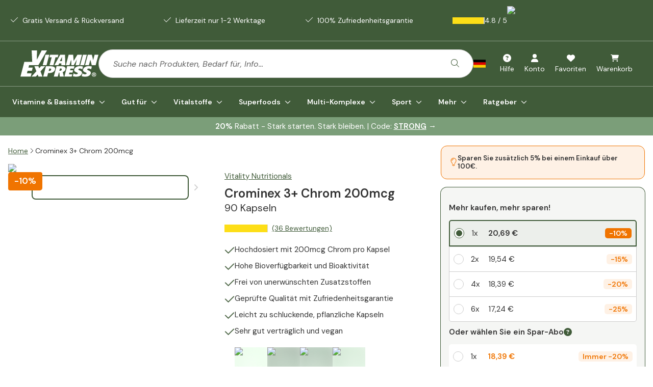

--- FILE ---
content_type: application/javascript; charset=UTF-8
request_url: https://www.vitaminexpress.org/_next/static/chunks/webpack-06c3b439a01a23ae.js
body_size: 3341
content:
try{let e="undefined"!=typeof window?window:"undefined"!=typeof global?global:"undefined"!=typeof globalThis?globalThis:"undefined"!=typeof self?self:{},t=(new e.Error).stack;t&&(e._sentryDebugIds=e._sentryDebugIds||{},e._sentryDebugIds[t]="0a8a0655-6091-41eb-ade4-3902b70278f9",e._sentryDebugIdIdentifier="sentry-dbid-0a8a0655-6091-41eb-ade4-3902b70278f9")}catch(e){}(()=>{"use strict";var e={},t={};function a(r){var d=t[r];if(void 0!==d)return d.exports;var c=t[r]={id:r,loaded:!1,exports:{}},n=!0;try{e[r].call(c.exports,c,c.exports,a),n=!1}finally{n&&delete t[r]}return c.loaded=!0,c.exports}a.m=e,(()=>{var e=[];a.O=(t,r,d,c)=>{if(r){c=c||0;for(var n=e.length;n>0&&e[n-1][2]>c;n--)e[n]=e[n-1];e[n]=[r,d,c];return}for(var f=1/0,n=0;n<e.length;n++){for(var[r,d,c]=e[n],o=!0,i=0;i<r.length;i++)(!1&c||f>=c)&&Object.keys(a.O).every(e=>a.O[e](r[i]))?r.splice(i--,1):(o=!1,c<f&&(f=c));if(o){e.splice(n--,1);var b=d();void 0!==b&&(t=b)}}return t}})(),a.n=e=>{var t=e&&e.__esModule?()=>e.default:()=>e;return a.d(t,{a:t}),t},(()=>{var e,t=Object.getPrototypeOf?e=>Object.getPrototypeOf(e):e=>e.__proto__;a.t=function(r,d){if(1&d&&(r=this(r)),8&d||"object"==typeof r&&r&&(4&d&&r.__esModule||16&d&&"function"==typeof r.then))return r;var c=Object.create(null);a.r(c);var n={};e=e||[null,t({}),t([]),t(t)];for(var f=2&d&&r;"object"==typeof f&&!~e.indexOf(f);f=t(f))Object.getOwnPropertyNames(f).forEach(e=>n[e]=()=>r[e]);return n.default=()=>r,a.d(c,n),c}})(),a.d=(e,t)=>{for(var r in t)a.o(t,r)&&!a.o(e,r)&&Object.defineProperty(e,r,{enumerable:!0,get:t[r]})},a.f={},a.e=e=>Promise.all(Object.keys(a.f).reduce((t,r)=>(a.f[r](e,t),t),[])),a.u=e=>1862===e?"static/chunks/1862-2a0d132bbddfb645.js":795===e?"static/chunks/795-1b9336885cf2084f.js":6792===e?"static/chunks/6792-93c2ad0b2040e7fc.js":9060===e?"static/chunks/9060-42914cf961d8ac0f.js":6773===e?"static/chunks/6773-704d461fea804cb3.js":5319===e?"static/chunks/5319-d4e73572bc77b96f.js":8555===e?"static/chunks/8555-d14fe314ca780347.js":3781===e?"static/chunks/3781-a65b34c1ebb6c5d2.js":"static/chunks/"+(({248:"auto-track",521:"remoteMiddleware",1638:"a39980e8",3104:"schemaFilter",3514:"3c76aab8",5050:"ajs-destination",5313:"59c6eb5a",6183:"d0ee01ad",6834:"5a80076f",7538:"queryString",9010:"tsub-middleware",9031:"e89fb3a8",9063:"e7d35484",9694:"legacyVideos"})[e]||e)+"."+({248:"e7531be8ed481c64",362:"f754839e6fa54c89",521:"f872f1652e2c9dfd",588:"f585b00e21e66905",736:"70e3b14677588e13",992:"f1a7e6fae223f428",1015:"57b79d82ed65f35e",1091:"7a061065a3e84cf6",1470:"4cac51075eb5edd2",1552:"d5670d9bf7662362",1578:"d77a893f39d108d4",1638:"5bb14f54edcc9381",1676:"49320d5c84bd39ce",2184:"2ac7ca854c8c0aae",2853:"613579692c27ba38",3104:"3e8f8be843505b05",3199:"c5c1140eaa0db68a",3396:"3f93c0ca4135db69",3514:"72c9843ee1efc37b",3593:"dc8383689a1e3ce7",4543:"8ef6d33cd2d2ca05",4805:"20e0818fee5c6d0a",4917:"84b42587e3ff59ea",4992:"1dc20c22a3322fb9",5010:"c87a2763f7579e27",5050:"bcc1db3ea084cee3",5201:"ddf5b67324c73f73",5223:"9fb2bdddb09231bb",5313:"3510613170e72075",5334:"e50a3e5cee232e10",5675:"cfff4b23b3b3c901",5817:"2f14f739cec64b42",6159:"8f82fa27b8f82c17",6183:"e485a5cbacbaf50f",6341:"edad26a26e81f3f6",6352:"05e4c36a8f5ca7ca",6457:"08a840d0c2938bf3",6657:"b0e6015dc72c733a",6658:"5aa76575c074b81b",6818:"ed9da646d4a852ee",6834:"4fec31aff393a9da",6927:"108ca16cf3eaca1d",7035:"66052631b06f995b",7282:"3a9c4581c4170e27",7434:"43ea86ff6bae02b4",7538:"850eaa85a2aac235",7846:"21637d99092b9d95",8355:"d3328f8bd3447394",8554:"ee6b5e75e1d83c00",8751:"cb2694ba9e15fae9",8796:"2d59ce218c573653",8828:"bffbc48a5a9025a4",8928:"fe6f0e0a97b34e66",8936:"5236ff2c07dbe19b",9010:"7418097cda48e167",9016:"015aaee68f8abc45",9031:"f4d12832cb401dab",9051:"c1b26df5f5370adc",9063:"1286dfe0635aea37",9566:"de09dc53fb17a8ae",9623:"3e71487c334ba177",9694:"ae8c4c8a31b5a721"})[e]+".js",a.miniCssF=e=>"static/css/"+({472:"dae1a79c278a4189",921:"8e9a1421b697db0e",2271:"e87310125b60fa29",2881:"e888ae1b9f8e102d"})[e]+".css",a.g=function(){if("object"==typeof globalThis)return globalThis;try{return this||Function("return this")()}catch(e){if("object"==typeof window)return window}}(),a.o=(e,t)=>Object.prototype.hasOwnProperty.call(e,t),(()=>{var e={},t="_N_E:";a.l=(r,d,c,n)=>{if(e[r])return void e[r].push(d);if(void 0!==c)for(var f,o,i=document.getElementsByTagName("script"),b=0;b<i.length;b++){var s=i[b];if(s.getAttribute("src")==r||s.getAttribute("data-webpack")==t+c){f=s;break}}f||(o=!0,(f=document.createElement("script")).charset="utf-8",f.timeout=120,a.nc&&f.setAttribute("nonce",a.nc),f.setAttribute("data-webpack",t+c),f.src=a.tu(r)),e[r]=[d];var l=(t,a)=>{f.onerror=f.onload=null,clearTimeout(u);var d=e[r];if(delete e[r],f.parentNode&&f.parentNode.removeChild(f),d&&d.forEach(e=>e(a)),t)return t(a)},u=setTimeout(l.bind(null,void 0,{type:"timeout",target:f}),12e4);f.onerror=l.bind(null,f.onerror),f.onload=l.bind(null,f.onload),o&&document.head.appendChild(f)}})(),a.r=e=>{"undefined"!=typeof Symbol&&Symbol.toStringTag&&Object.defineProperty(e,Symbol.toStringTag,{value:"Module"}),Object.defineProperty(e,"__esModule",{value:!0})},a.nmd=e=>(e.paths=[],e.children||(e.children=[]),e),(()=>{var e;a.tt=()=>(void 0===e&&(e={createScriptURL:e=>e},"undefined"!=typeof trustedTypes&&trustedTypes.createPolicy&&(e=trustedTypes.createPolicy("nextjs#bundler",e))),e)})(),a.tu=e=>a.tt().createScriptURL(e),a.p="/_next/",(()=>{var e={8068:0};a.f.miniCss=(t,r)=>{e[t]?r.push(e[t]):0!==e[t]&&({472:1,921:1,2271:1,2881:1})[t]&&r.push(e[t]=(e=>new Promise((t,r)=>{var d=a.miniCssF(e),c=a.p+d;if(((e,t)=>{for(var a=document.getElementsByTagName("link"),r=0;r<a.length;r++){var d=a[r],c=d.getAttribute("data-href")||d.getAttribute("href");if("stylesheet"===d.rel&&(c===e||c===t))return d}for(var n=document.getElementsByTagName("style"),r=0;r<n.length;r++){var d=n[r],c=d.getAttribute("data-href");if(c===e||c===t)return d}})(d,c))return t();((e,t,a,r)=>{var d=document.createElement("link");return d.rel="stylesheet",d.type="text/css",d.onerror=d.onload=c=>{if(d.onerror=d.onload=null,"load"===c.type)a();else{var n=c&&("load"===c.type?"missing":c.type),f=c&&c.target&&c.target.href||t,o=Error("Loading CSS chunk "+e+" failed.\n("+f+")");o.code="CSS_CHUNK_LOAD_FAILED",o.type=n,o.request=f,d.parentNode.removeChild(d),r(o)}},d.href=t,!function(e){if("function"==typeof _N_E_STYLE_LOAD){let{href:t,onload:a,onerror:r}=e;_N_E_STYLE_LOAD(0===t.indexOf(window.location.origin)?new URL(t).pathname:t).then(()=>null==a?void 0:a.call(e,{type:"load"}),()=>null==r?void 0:r.call(e,{}))}else document.head.appendChild(e)}(d)})(e,c,t,r)}))(t).then(()=>{e[t]=0},a=>{throw delete e[t],a}))}})(),(()=>{var e={8068:0,9857:0,1203:0,472:0};a.f.j=(t,r)=>{var d=a.o(e,t)?e[t]:void 0;if(0!==d)if(d)r.push(d[2]);else if(/^((227|288|92)1|1203|472|8068|9857)$/.test(t))e[t]=0;else{var c=new Promise((a,r)=>d=e[t]=[a,r]);r.push(d[2]=c);var n=a.p+a.u(t),f=Error();a.l(n,r=>{if(a.o(e,t)&&(0!==(d=e[t])&&(e[t]=void 0),d)){var c=r&&("load"===r.type?"missing":r.type),n=r&&r.target&&r.target.src;f.message="Loading chunk "+t+" failed.\n("+c+": "+n+")",f.name="ChunkLoadError",f.type=c,f.request=n,d[1](f)}},"chunk-"+t,t)}},a.O.j=t=>0===e[t];var t=(t,r)=>{var d,c,[n,f,o]=r,i=0;if(n.some(t=>0!==e[t])){for(d in f)a.o(f,d)&&(a.m[d]=f[d]);if(o)var b=o(a)}for(t&&t(r);i<n.length;i++)c=n[i],a.o(e,c)&&e[c]&&e[c][0](),e[c]=0;return a.O(b)},r=self.webpackChunk_N_E=self.webpackChunk_N_E||[];r.forEach(t.bind(null,0)),r.push=t.bind(null,r.push.bind(r))})(),a.nc=void 0})();

--- FILE ---
content_type: application/javascript; charset=UTF-8
request_url: https://www.vitaminexpress.org/_next/static/chunks/main-app-241f1c8f21483d42.js
body_size: 2373
content:
try{let e="undefined"!=typeof window?window:"undefined"!=typeof global?global:"undefined"!=typeof globalThis?globalThis:"undefined"!=typeof self?self:{},t=(new e.Error).stack;t&&(e._sentryDebugIds=e._sentryDebugIds||{},e._sentryDebugIds[t]="8d96e35a-3ed3-4cef-897c-74de16337438",e._sentryDebugIdIdentifier="sentry-dbid-8d96e35a-3ed3-4cef-897c-74de16337438")}catch(e){}(self.webpackChunk_N_E=self.webpackChunk_N_E||[]).push([[7358],{58591:(e,t,r)=>{Promise.resolve().then(r.t.bind(r,41012,23)),Promise.resolve().then(r.t.bind(r,10540,23)),Promise.resolve().then(r.t.bind(r,5293,23)),Promise.resolve().then(r.t.bind(r,85341,23)),Promise.resolve().then(r.t.bind(r,94777,23)),Promise.resolve().then(r.t.bind(r,90025,23)),Promise.resolve().then(r.t.bind(r,15104,23)),Promise.resolve().then(r.bind(r,36505))},67420:(e,t,r)=>{"use strict";r.r(t),r.d(t,{onRouterTransitionStart:()=>l});var n=r(71584),a=r(76015);globalThis._sentryRewritesTunnelPath=void 0,globalThis.SENTRY_RELEASE=void 0,globalThis._sentryBasePath=void 0,globalThis._sentryRewriteFramesAssetPrefixPath="",globalThis._sentryAssetPrefix=void 0,globalThis._sentryExperimentalThirdPartyOriginStackFrames=void 0,globalThis._sentryRouteManifest='{"dynamicRoutes":[{"path":"/:lng","regex":"^/([^/]+)$","paramNames":["lng"]},{"path":"/:lng/500","regex":"^/([^/]+)/500$","paramNames":["lng"]},{"path":"/:lng/Author/:urlPaths*","regex":"^/([^/]+)/Author/(.+)$","paramNames":["lng","urlPaths"]},{"path":"/:lng/Blog/:urlPaths*","regex":"^/([^/]+)/Blog/(.+)$","paramNames":["lng","urlPaths"]},{"path":"/:lng/BlogType/:urlPaths*","regex":"^/([^/]+)/BlogType/(.+)$","paramNames":["lng","urlPaths"]},{"path":"/:lng/Brand/:urlPaths*","regex":"^/([^/]+)/Brand/(.+)$","paramNames":["lng","urlPaths"]},{"path":"/:lng/Category/:urlPaths*","regex":"^/([^/]+)/Category/(.+)$","paramNames":["lng","urlPaths"]},{"path":"/:lng/ContentPage/:urlPaths*","regex":"^/([^/]+)/ContentPage/(.+)$","paramNames":["lng","urlPaths"]},{"path":"/:lng/Page/:urlPaths*","regex":"^/([^/]+)/Page/(.+)$","paramNames":["lng","urlPaths"]},{"path":"/:lng/Product/:urlPaths*","regex":"^/([^/]+)/Product/(.+)$","paramNames":["lng","urlPaths"]},{"path":"/:lng/ProductLandingPage/:urlPaths*","regex":"^/([^/]+)/ProductLandingPage/(.+)$","paramNames":["lng","urlPaths"]},{"path":"/:lng/ProductListing/:urlPaths*","regex":"^/([^/]+)/ProductListing/(.+)$","paramNames":["lng","urlPaths"]},{"path":"/:lng/:rest*","regex":"^/([^/]+)/(.+)$","paramNames":["lng","rest"]},{"path":"/:lng/cart","regex":"^/([^/]+)/cart$","paramNames":["lng"]},{"path":"/:lng/cart/load","regex":"^/([^/]+)/cart/load$","paramNames":["lng"]},{"path":"/:lng/cart/replicate","regex":"^/([^/]+)/cart/replicate$","paramNames":["lng"]},{"path":"/:lng/checkout/confirmation","regex":"^/([^/]+)/checkout/confirmation$","paramNames":["lng"]},{"path":"/:lng/customer/account","regex":"^/([^/]+)/customer/account$","paramNames":["lng"]},{"path":"/:lng/customer/account/create","regex":"^/([^/]+)/customer/account/create$","paramNames":["lng"]},{"path":"/:lng/customer/account/forgotpassword","regex":"^/([^/]+)/customer/account/forgotpassword$","paramNames":["lng"]},{"path":"/:lng/customer/account/login","regex":"^/([^/]+)/customer/account/login$","paramNames":["lng"]},{"path":"/:lng/customer/account/logout","regex":"^/([^/]+)/customer/account/logout$","paramNames":["lng"]},{"path":"/:lng/customer/account/resetpassword","regex":"^/([^/]+)/customer/account/resetpassword$","paramNames":["lng"]},{"path":"/:lng/customer/account/:slug*","regex":"^/([^/]+)/customer/account/(.+)$","paramNames":["lng","slug"]},{"path":"/:lng/order/postpone","regex":"^/([^/]+)/order/postpone$","paramNames":["lng"]},{"path":"/:lng/order/postpone/failed","regex":"^/([^/]+)/order/postpone/failed$","paramNames":["lng"]},{"path":"/:lng/order/postpone/success","regex":"^/([^/]+)/order/postpone/success$","paramNames":["lng"]},{"path":"/:lng/order/return","regex":"^/([^/]+)/order/return$","paramNames":["lng"]},{"path":"/:lng/order/return/success","regex":"^/([^/]+)/order/return/success$","paramNames":["lng"]},{"path":"/:lng/review/create","regex":"^/([^/]+)/review/create$","paramNames":["lng"]},{"path":"/:lng/review/create/success","regex":"^/([^/]+)/review/create/success$","paramNames":["lng"]},{"path":"/:lng/sitemap","regex":"^/([^/]+)/sitemap$","paramNames":["lng"]},{"path":"/:lng/v2/checkout/billing","regex":"^/([^/]+)/v2/checkout/billing$","paramNames":["lng"]},{"path":"/:lng/v2/checkout/payment","regex":"^/([^/]+)/v2/checkout/payment$","paramNames":["lng"]},{"path":"/:lng/v2/checkout/login","regex":"^/([^/]+)/v2/checkout/login$","paramNames":["lng"]}],"staticRoutes":[]}';let s=(0,a.b)("tenantName"),o=(0,a.b)("storefrontIdentifier");n.A.setTag("tenant",s),n.A.setTag("storefrontIdentifier",o),n.A.setTag("spectrumEnv",(0,a.b)("spectrumEnv")),n.A.setTag("storefrontVersion","1.10.6");let l=n.A.captureRouteTransitionStart},71584:(e,t,r)=>{"use strict";r.d(t,{A:()=>i});var n=r(76015);let a=(0,n.b)("spectrumEnv"),s=(0,n.b)("tenantName"),o=(0,n.b)("sentryDsn");function l(){return Promise.all([r.e(5313),r.e(1862),r.e(2184)]).then(r.bind(r,20743)).then(e=>(e.init({dsn:o,tracesSampleRate:"production"===a?1:.2,sampleRate:"production"===a?.1:1,debug:!1,enabled:!0,environment:`${s}-${a}`,release:"vitaminexpress-prd-1.10.6-20260123.8"}),e))}let c=null;function g(){return c??(c=l())}let i={captureException:function(...e){return g().then(t=>t.captureException(...e))},setUser:function(e){return g().then(t=>t.setUser(e))},captureMessage:function(e){return g().then(t=>t.captureMessage(e))},init:l,setTag:function(e,t){return g().then(r=>r.setTag(e,t))},captureRouteTransitionStart:function(...e){return g().then(t=>t.captureRouterTransitionStart(...e))}}},76015:(e,t,r)=>{"use strict";r.d(t,{b:()=>s});var n=r(40459);n.env.HYGRAPH_CONTENT_API_TOKEN,n.env.HYGRAPH_MANAGEMENT_TOKEN,n.env.HYGRAPH_MANAGEMENT_ENDPOINT,n.env.HYGRAPH_ENVIRONMENT,n.env.HYGRAPH_PREVIEW_SECRET,n.env.HYGRAPH_PREVIEW_TOKEN,n.env.FIGMA_FILE_ID,n.env.FIGMA_TOKEN,n.env.NEWSLETTER_SIGNUP_URL,n.env.ALGOLIA_ADMIN_API_KEY,n.env.HYGRAPH_ALGOLIA_WEBHOOK_SECRET,Number.parseInt(n.env.BUILD_LIMIT??"1000",10),n.env.CLOUDFLARE_TOKEN,n.env.TRUSTED_SHOPS_CLIENT_ID,n.env.TRUSTED_SHOPS_CLIENT_SECRET,n.env.TRUSTPILOT_API_KEY,n.env.TRUSTPILOT_API_ENDPOINT,n.env.COMMERCETOOLS_READONLY_CLIENT_ID,n.env.COMMERCETOOLS_READONLY_CLIENT_SECRET,n.env.TURNSTILE_SECRET_KEY,n.env.URL_PATH_QUEUE_URL,n.env.CRM_SALT,n.env.SEGMENT_PROFILE_API_URL,n.env.SEGMENT_PROFILE_API_TOKEN,n.env.DEEPL_AUTH_KEY,n.env.POSTCODE_API_URL,n.env.POSTCODE_API_KEY,n.env.POSTCODE_API_SECRET,n.env.POSTNL_API_KEY,n.env.DHL_API_URL,n.env.DHL_API_KEY,n.env.DHL_API_SECRET,n.env.VHC_AUTHORITY_ENDPOINT,n.env.VHC_CLIENT_ID,n.env.VHC_CLIENT_SECRET,n.env.SALES_DATA_API_URL,n.env.OPENAI_KEY,n.env.OPENAI_ORGANIZATION,n.env.OPENAI_PROJECT,n.env.TRANSLATION_API_SECRET,n.env.MONDIAL_RELAY_API_BRAND,n.env.FRESHDESK_API_URL,n.env.FRESHDESK_API_KEY,n.env.GOOGLE_MAPS_API_KEY,n.env.MYBRING_API_KEY,n.env.MYBRING_API_UID,n.env.POSTNORD_API_KEY;let a={adyenClientKey:"live_EYWFRT6ZNZE7ZCSYLB3IUEIAJEGHQU3A",algoliaApiKey:"15bb2cb87454adf38023cfba81c6ee1f",algoliaApiId:"DRXKI0S9UQ",algoliaPrefix:"Prod-",customerPortalBundleLocation:"https://customerportalfrontend.blob.core.windows.net/customer-portal-production/main.js",debouncedThrottleTime:Number.parseInt("225",10),defaultGeoLocation:"DE",emarsysWebExtendId:"1A03F5BFACA5EB01",facebookDomainVerification:n.env.NEXT_PUBLIC_FACEBOOK_DOMAIN_VERIFICATION??null,hygraphEndpoint:"https://eu-central-1-visionhc.cdn.hygraph.com/content/ckqcfk9ck3u9501xt9f901w4q/master",hygraphEnvironmentId:"AumD7l1ALSjqHWl6oOJN2z",ga4MeasurementId:"G-NMCNYN2K7Z",cashOnDeliveryId:n.env.NEXT_PUBLIC_CASH_ON_DELIVERY??"fe25f1bd-4365-4794-8bf2-5d884561a148",tenantName:"VitaminExpress",themeTenantName:n.env.NEXT_PUBLIC_THEME_TENANT_NAME??"VitaminExpress",turnstileKey:"0x4AAAAAAABq8Zq6UzjQh0-9",performanceTest:!!n.env.NEXT_PUBLIC_PERFORMANCE_TEST,commercetoolsClientId:"JqUV5CWkTsz-CFYXN0VWgok1",commercetoolsClientSecret:"hvKgRSIqqoIVW87gBn1ZkuVrHLhTwdEm",commercetoolsAuthUrl:"https://auth.europe-west1.gcp.commercetools.com",commercetoolsApiUrl:"https://api.europe-west1.gcp.commercetools.com",commercetoolsProjectKey:"vitaminexpress-production-01",paymentGatewayBaseUrl:n.env.NEXT_PUBLIC_PAYMENT_GATEWAY_BASEURL,paymentGatewayAuth:n.env.NEXT_PUBLIC_PAYMENT_GATEWAY_AUTH,spectrumEnv:"production",crmBaseUrl:"https://crm.coltan.io",customerManagerBaseUrl:"https://coltan-prd-customer-manager-app.azurewebsites.net",sentryDsn:"https://4e82ff9a6b0e44f0993bb55d40750bec@o1161910.ingest.us.sentry.io/6248503",prismEndpoint:"https://prism.vitaminexpress.org",storefrontIdentifier:"VitaminExpress"},s=e=>{let t=a[e];if(void 0===t)throw Error(`Expected ${e} to be defined, but received undefined. Make sure your .env is setup correctly!`);return t}}},e=>{var t=t=>e(e.s=t);e.O(0,[587,18],()=>(t(67420),t(77449),t(58591))),_N_E=e.O()}]);

--- FILE ---
content_type: application/javascript; charset=UTF-8
request_url: https://www.vitaminexpress.org/_next/static/chunks/app/%5Blng%5D/Product/%5B...urlPaths%5D/page-b626ef68cfb29dc6.js
body_size: 30000
content:
try{let e="undefined"!=typeof window?window:"undefined"!=typeof global?global:"undefined"!=typeof globalThis?globalThis:"undefined"!=typeof self?self:{},t=(new e.Error).stack;t&&(e._sentryDebugIds=e._sentryDebugIds||{},e._sentryDebugIds[t]="b9b022ad-d1eb-4089-9f85-f7f775eaefd9",e._sentryDebugIdIdentifier="sentry-dbid-b9b022ad-d1eb-4089-9f85-f7f775eaefd9")}catch(e){}(self.webpackChunk_N_E=self.webpackChunk_N_E||[]).push([[4600],{302:(e,t,s)=>{"use strict";s.d(t,{default:()=>f});var r=s(54568),a=s(80240),i=s(44283),l=s(5094),n=s(56375),o=s(4719),c=s(24176),d=s(6102),u=s(70480);s(69099),s(91294);var m=s(30798),x=s(95044);s(49783),s(12866),s(74999),s(77139),s(82722);var h=s(40497);let p=["bronze","silver","gold"],f=({className:e,product:t,...s})=>{let{t:f}=(0,n.c3)(),g=(e=>({bronze:{title:e("ProductDetailPage.entry_product","Entry Product"),icon:m._2},silver:{title:e("ProductDetailPage.bestseller","Bestseller"),icon:x.iH},gold:{title:e("ProductDetailPage.premium","Premium"),icon:x.iH}}))(f),{productTiles:{showPricePerUnit:b}}=(0,h.K)(),v=(e=>{let t=e.level?.toLowerCase();return p.includes(t)?t:"silver"})(t),y=g[v];return(0,r.jsxs)("div",{className:(0,d.cn)("mb-8 flex flex-col gap-3 pt-3 lg:mb-3",e),children:[(0,r.jsx)(c.D,{className:"text-h3-sm",children:f("ProductDetailPage.recommended_alternative","Recommended alternative:")}),(0,r.jsx)("div",{className:"flex flex-col gap-3 rounded-lg border border-primary",children:(0,r.jsxs)(a.A,{className:"relative flex flex-col gap-3 overflow-hidden rounded-lg pt-4 lg:pt-0",product:t,...s,children:[(0,r.jsx)(a.A.Labels,{}),(0,r.jsxs)("div",{className:"flex items-center gap-3 pl-3 pr-6 pt-3",children:[(0,r.jsx)("div",{className:"size-12 lg:size-20",children:(0,r.jsx)(a.A.Image,{className:"h-full w-full",height:80,width:80})}),(0,r.jsxs)("div",{className:"flex flex-col gap-1",children:[(0,r.jsx)(a.A.StretchLink,{children:(0,r.jsx)(a.A.FullName,{className:"font-heading text-sm font-bold"})}),(0,r.jsxs)("div",{className:"flex flex-wrap items-center gap-1",children:[(0,r.jsx)(a.A.ProductPrice,{priceClassName:"text-sm",pricingLayout:"row"}),b&&(0,r.jsx)(a.A.PricePerUnitOfMeasurement,{className:"text-xs text-muted-foreground",layout:"row"})]})]}),(0,r.jsx)("div",{className:"ml-auto",children:(0,r.jsx)(a.A.AddButton,{})})]}),(0,r.jsxs)("div",{className:(0,d.cn)("rounded-b-lg px-2 py-1",(0,u.z)({level:v})),children:[(0,r.jsx)(o.I,{icon:y.icon,size:"sm"}),(0,r.jsx)(c.D,{className:"font-heading font-bold",variant:"smallText",children:y.title})]})]})}),(0,r.jsxs)(i.A,{className:"ml-auto flex items-center gap-1 text-foreground",href:"#product-comparison",children:[(0,r.jsx)(c.D,{variant:"tinyText",children:f("ProductDetailPage.compare_products","Compare products")}),(0,r.jsx)(o.I,{icon:l.B0,size:"sm"})]})]})}},2003:(e,t,s)=>{"use strict";s.d(t,{A:()=>T});var r=s(54568),a=s(73682),i=s(58776),l=s(42420),n=s(72935),o=s(56375),c=s(45360),d=s(39620),u=s(49783),m=s(12362),x=s(4719),h=s(95052),p=s(2872),f=s(3221),g=s(37518),b=s(24176),v=s(68478),y=s(6102),j=s(19550),N=s(83084);let w=({comment:e,isOpen:t,onToggle:s})=>{let{t:a}=(0,o.c3)();return(0,r.jsx)(N.lG,{onOpenChange:s,open:t,children:(0,r.jsxs)(N.Cf,{className:"max-w-4xl sm:w-full",children:[(0,r.jsx)(N.c7,{children:(0,r.jsx)(N.DialogTitle,{className:"mx-auto flex items-center gap-3",children:a("ProductDetailPage.reviewform_thankyou_header","Thank you for writing a review!")})}),(0,r.jsxs)("div",{className:"flex flex-col gap-4 px-6 pb-6 pt-4",children:[(0,r.jsx)(b.D,{children:a("ProductDetailPage.reviewform_thankyou_text","Your review was sent succesfully. Our Team will publish it within a few days.")}),(0,r.jsx)(j.default,{comment:e}),(0,r.jsx)(N.Es,{className:"mt-4 w-full lg:rounded-b-lg",children:(0,r.jsx)(N.HM,{render:(0,r.jsx)(d.$,{className:"w-full",name:a("ProductDetailPage.reviewform_close_button","Close this window"),size:"lg",children:(0,r.jsx)(b.D,{as:"span",className:"mr-2 text-background",children:a("ProductDetailPage.reviewform_close_button","Close this window")})})})})]})]})})};var P=s(7620),A=s(83631),_=s(48348),k=s(7108),C=s(10166),D=s(23797),B=s(53562),S=s(40208),I=s(25691);let T=({email:e,name:t,onSuccess:s,productKey:j,showThankyouModal:N,submitButtonContainerClassName:T,submitButtonClassName:z})=>{let{t:O}=(0,o.c3)(),{locale:K}=(0,S.A)(),{customer:L}=(0,B.cN)(),E=function(){let e=(0,c.A)(),t=e("requiredField"),s=e("emailInvalid"),r=e("postError");return(0,P.useMemo)(()=>I.Ik({email:I.Yj().trim().toLowerCase().min(1,{message:t}).email(s),name:I.Yj(),rating:I.ai().min(1,{message:t}).max(5,{message:r}),reviewText:I.Yj().default(""),title:I.Yj().min(1,{message:t}),turnstileToken:I.Yj().min(1,{message:t})}),[])}(),R={email:e||L?.email||"",name:t||`${L?.firstName??""} ${L?.lastName??""}`.trim(),rating:0,reviewText:"",title:""},V=(0,A.mN)({resolver:(0,n.u)(E),defaultValues:R}),F=(0,C.A)(),{clientErrorEvent:M,reviewCreatedEvent:q}=(0,D.A)(),$=(0,c.A)(),[Q,W]=(0,P.useState)(),Y=(0,v.A)();(0,P.useEffect)(()=>{if(!L)return;L.email&&V.setValue("email",L.email);let e=`${L.firstName??""} ${L.lastName??""}`.trim();V.setValue("name",e)},[L]);let U=$("emailPlaceholder");return(0,r.jsxs)(r.Fragment,{children:[(0,r.jsx)(m.lV,{...V,children:(0,r.jsx)("form",{onSubmit:V.handleSubmit(e=>{let t;if(!j)throw Error("Product key is missing");let{email:r,name:a,rating:i,reviewText:l,title:n,turnstileToken:o}=e;return(t={customerEmail:r,customerName:a,rating:i,reviewText:l,title:n,productKey:j,turnstileToken:o},(0,_.A)().post(k.y.productReviewPost(K),t)).then(()=>{F(void 0,{email:r,name:a}),q({product_group_id:j,rating:i,title:n,text:l});let e={author:a,content:l,createdAt:new Date,rating:i,title:n};V.reset(R),s?.(e),W(e),Y.open()}).catch(e=>{M(e)})}),children:(0,r.jsxs)("div",{className:"flex flex-col gap-5",children:[(0,r.jsx)(m.zB,{control:V.control,name:"rating",render:({field:e})=>(0,r.jsxs)(m.eI,{children:[(0,r.jsxs)(m.lR,{className:"flex items-center",children:[(0,r.jsx)(b.D,{className:"font-heading text-h4-sm",children:O("ProductDetailPage.reviewform_subtitle","How would you rate this product?")}),(0,r.jsx)(b.D,{className:"-mt-1 ml-1 inline-block text-danger",variant:"smallText",children:"*"})]}),(0,r.jsx)("div",{className:"relative mt-3",children:(0,r.jsx)(m.MJ,{children:(0,r.jsx)(p.Yb,{...e})})}),(0,r.jsx)(m.C5,{})]})}),(0,r.jsx)(m.zB,{control:V.control,name:"title",render:({field:e})=>(0,r.jsxs)(m.eI,{children:[(0,r.jsxs)(m.lR,{className:"flex items-center",children:[(0,r.jsx)(b.D,{className:"font-heading text-h4-sm",children:O("ProductDetailPage.reviewform_field_title_label","Title of your review")}),(0,r.jsx)(b.D,{className:"-mt-1 ml-1 inline-block text-danger",variant:"smallText",children:"*"})]}),(0,r.jsxs)("div",{className:"relative mt-2",children:[(0,r.jsx)(m.MJ,{children:(0,r.jsx)(m.ZQ,{...e})}),(0,r.jsx)(m.lR,{variant:"floating",children:O("ProductDetailPage.reviewform_field_title_placeholder","Give your review a title")}),(0,r.jsx)(m.C5,{})]})]})}),(0,r.jsx)(m.zB,{control:V.control,name:"reviewText",render:({field:e})=>(0,r.jsxs)(m.eI,{children:[(0,r.jsx)(m.lR,{children:(0,r.jsx)(b.D,{className:"font-heading text-h4-sm",children:O("ProductDetailPage.reviewform_field_comment_label","Your experience with this product")})}),(0,r.jsxs)("div",{className:"relative my-2",children:[(0,r.jsx)(g.T,{...e,className:"min-h-28 pl-5 pt-6 focus-visible:ring-0",placeholder:""}),(0,r.jsx)(m.lR,{variant:"floating",children:O("ProductDetailPage.reviewform_field_comment_placeholder","Describe your experience in a few sentences")}),(0,r.jsx)(m.C5,{})]}),(0,r.jsx)(m.lR,{children:(0,r.jsx)(b.D,{className:"italic",variant:"mutedText",children:O("ProductDetailPage.reviewform_field_comment_hint","Do you have any comments? Let us know here.")})})]})}),(0,r.jsx)(u.c,{className:"my-4"}),(0,r.jsx)(m.zB,{control:V.control,name:"name",render:({field:e})=>(0,r.jsxs)(m.eI,{children:[(0,r.jsx)(m.lR,{children:(0,r.jsx)(b.D,{className:"font-heading text-h4-sm",children:O("ProductDetailPage.reviewform_field_name_label","Name")})}),(0,r.jsxs)("div",{className:"relative my-2",children:[(0,r.jsx)(m.MJ,{children:(0,r.jsx)(m.ZQ,{...e})}),(0,r.jsx)(m.lR,{variant:"floating",children:O("ProductDetailPage.reviewform_field_name_placeholder","Your name")}),(0,r.jsx)(m.C5,{})]}),(0,r.jsx)(m.lR,{children:(0,r.jsx)(b.D,{className:"italic",variant:"mutedText",children:O("ProductDetailPage.reviewform_field_name_hint","Your name will be shown on our site at the given comment.")})})]})}),(0,r.jsx)(m.zB,{control:V.control,name:"email",render:({field:e})=>(0,r.jsxs)(m.eI,{children:[(0,r.jsxs)(m.lR,{className:"flex items-center",children:[(0,r.jsx)(b.D,{className:"font-heading text-h4-sm",children:O("ProductDetailPage.reviewform_email","Email")}),(0,r.jsx)(b.D,{className:"-mt-1 ml-1 inline-block text-danger",variant:"smallText",children:"*"})]}),(0,r.jsxs)("div",{className:"relative my-2",children:[(0,r.jsx)(m.MJ,{children:(0,r.jsx)(m.ZQ,{...e,autoComplete:"email"})}),(0,r.jsx)(m.lR,{variant:"floating",children:U}),(0,r.jsx)(m.C5,{})]}),(0,r.jsx)(m.lR,{children:(0,r.jsx)(b.D,{className:"italic",variant:"mutedText",children:O("ProductDetailPage.reviewform_field_email_hint","Your email will not be shown on our website")})})]})}),V.formState.isSubmitSuccessful?(0,r.jsxs)(f.E,{className:"rounded p-4 italic",variant:"outline-success",children:[(0,r.jsx)(x.I,{className:"mr-2 text-success",icon:i.e6}),O("ProductDetailPage.reviewform_short_thank","Thank you!")]}):(0,r.jsx)("div",{className:T,children:(0,r.jsxs)(d.$,{className:(0,y.cn)("w-full",z),disabled:V.formState.isSubmitting,type:"submit",children:[(0,r.jsx)("span",{className:"mr-2 inline-block",children:O("ProductDetailPage.reviewform_submit","Submit review")}),V.formState.isSubmitting?(0,r.jsx)(h.y,{}):(0,r.jsx)(x.I,{icon:l.is})]})}),(0,r.jsx)(a.A,{className:"mt-8"})]})})}),N&&Q&&(0,r.jsx)(w,{comment:Q,isOpen:Y.isOpen,onToggle:Y.toggle})]})}},3221:(e,t,s)=>{"use strict";s.d(t,{E:()=>l});var r=s(54568),a=s(6102);let i=(0,s(54616).F)("inline-flex items-center rounded-md border px-2.5 py-0.5 text-xs font-semibold transition-colors ",{variants:{variant:{default:"border-primary bg-primary/10 text-foreground shadow",secondary:"border-secondary bg-secondary/10 text-foreground",destructive:"border-danger bg-danger/10 text-foreground shadow",success:"border-success bg-success/10 text-foreground shadow",warning:"border-warning bg-warning-light text-foreground shadow",cta:"border-cta bg-cta/10 text-foreground shadow hover:bg-cta",outline:"text-foreground",discount:"border-discount bg-discount/20 text-foreground shadow hover:bg-discount","outline-success":"text-success border-success-light","outline-danger":"text-danger border-danger-light"},rounded:{default:"rounded-md",rounded:"rounded-full",lg:"rounded-lg"}},defaultVariants:{variant:"default"}});function l({className:e,variant:t,rounded:s,...l}){return(0,r.jsx)("div",{className:(0,a.cn)(i({variant:t,rounded:s}),e),...l})}},5488:(e,t,s)=>{"use strict";s.d(t,{K:()=>n,N:()=>l});var r=s(54568),a=s(6102),i=s(14993);function l({asChild:e,className:t,isOpen:s,children:l,onTransitionEnd:n,onTransitionStart:o,onCollapse:c,...d}){let u=e?i.DX:"div";return(0,r.jsxs)(u,{onTransitionEnd:function(e){e.target===e.currentTarget&&(n?.(e),s||c?.())},onTransitionStart:function(e){e.target===e.currentTarget&&o?.(e)},...d,className:(0,a.cn)("grid grid-rows-[min-content,0fr] transition-grid-rows duration-300",{"grid-rows-[min-content,1fr]":s},t),children:[(0,r.jsx)("span",{}),l]})}function n({asChild:e,className:t,children:s,...l}){let n=e?i.DX:"div";return(0,r.jsx)(n,{...l,className:(0,a.cn)("overflow-hidden",t),children:s})}},8725:(e,t,s)=>{"use strict";s.d(t,{A:()=>b});var r=s(54568),a=s(44283),i=s(87751),l=s(14993),n=s(6102),o=s(7620),c=s(4719);let d=o.forwardRef(({...e},t)=>(0,r.jsx)("nav",{ref:t,"aria-label":"breadcrumb",...e}));d.displayName="Breadcrumb";let u=o.forwardRef(({className:e,...t},s)=>(0,r.jsx)("ol",{ref:s,className:(0,n.cn)("flex flex-wrap items-center gap-1.5 break-words text-sm text-muted-foreground",e),...t}));u.displayName="BreadcrumbList";let m=o.forwardRef(({className:e,...t},s)=>(0,r.jsx)("li",{ref:s,className:(0,n.cn)("inline-flex items-center gap-1.5",e),...t}));m.displayName="BreadcrumbItem";let x=o.forwardRef(({asChild:e,className:t,...s},a)=>{let i=e?l.DX:"a";return(0,r.jsx)(i,{ref:a,className:(0,n.cn)("transition-colors hover:text-foreground",t),...s})});x.displayName="BreadcrumbLink";let h=o.forwardRef(({className:e,...t},s)=>(0,r.jsx)("span",{ref:s,"aria-current":"page","aria-disabled":"true",className:(0,n.cn)("font-normal text-foreground",e),role:"link",...t}));h.displayName="BreadcrumbPage";let p=({children:e,className:t,...s})=>(0,r.jsx)("li",{"aria-hidden":"true",className:(0,n.cn)("[&>svg]:size-3.5",t),role:"presentation",...s,children:e??(0,r.jsx)(c.I,{icon:i.vm})});p.displayName="BreadcrumbSeparator";var f=s(7108),g=s(40759);let b=({breadcrumbs:e,locale:t})=>(0,r.jsxs)(r.Fragment,{children:[(0,r.jsx)(v,{breadcrumbs:e,locale:t}),(0,r.jsx)(d,{children:(0,r.jsx)(u,{children:e.map((t,s)=>{let i=s===e.length-1;return(0,r.jsxs)(o.Fragment,{children:[(0,r.jsx)(m,{children:i?(0,r.jsx)(h,{className:"text-foreground",children:t.name}):(0,r.jsx)(x,{className:"text-primary underline",asChild:!0,children:(0,r.jsx)(a.A,{href:t.urlPath??f.A.home,children:t.name})})}),!i&&(0,r.jsx)(p,{className:"text-foreground"})]},s)})})})]});function v({breadcrumbs:e,locale:t}){let s=JSON.stringify({"@context":"https://schema.org","@type":"BreadcrumbList",itemListElement:e?e.map(({urlPath:e,name:s},r)=>({"@type":"ListItem",position:r+1,name:s,item:(0,g.A)(t,e??"")})):void 0});return(0,r.jsx)("script",{dangerouslySetInnerHTML:{__html:s},type:"application/ld+json"})}},11106:(e,t,s)=>{"use strict";s.d(t,{default:()=>N});var r=s(54568),a=s(19550),i=s(64332),l=s(81737),n=s(56375),o=s(39620),c=s(70335),d=s(4719),u=s(95052),m=s(78281),x=s(24176),h=s(68478),p=s(6102),f=s(84492),g=s(2003),b=s(23708),v=s(6955),y=s(7620),j=s(55772);let N=({children:e,image:t,reviewCount:s,reviewCountPerRating:N,logos:w,color:P="default"})=>{let[A,_]=(0,y.useState)([]),k=(0,v.p)(),{t:C}=(0,n.c3)(),{reviews:D,fetchNextPage:B,isFetching:S,hasNextPage:I}=(0,j.A)(k,{ratingLimit:A.length>0?A:void 0}),T=(0,h.A)();return(0,r.jsxs)(r.Fragment,{children:[(0,r.jsxs)("div",{className:"flex w-full flex-col",children:[e,(0,r.jsx)("div",{className:"flex flex-col gap-0.5",children:N&&s&&[5,4,3,2,1].map(e=>{let t=A.includes(e),a=0===N[e];return(0,r.jsxs)("div",{className:(0,p.cn)("flex w-full cursor-pointer items-center",{"opacity-50":a}),onClick:()=>{a||(e=>{_(t=>t.includes(e)?t.filter(t=>t!==e):[...t,e])})(e)},children:[(0,r.jsx)(c.S,{checked:t,className:(0,p.cn)("size-5",{invisible:a}),id:e.toString()}),(0,r.jsx)(i.A,{className:"ml-2 mr-6",color:P,rating:e,reviewCount:s??0,type:i.D.starsOnly}),(0,r.jsx)(m.Progress,{className:"flex-grow-1 h-3",color:P,value:N[e]/(s??0)*100}),(0,r.jsx)(x.D,{className:"ml-8 w-10 text-end",children:N[e]})]},e)})}),(0,r.jsx)(f.A,{hideOnMobile:!0}),(0,r.jsx)("div",{className:"hidden rounded-2xl border border-primary-60 bg-primary-5 px-6 py-8 lg:block",children:(0,r.jsx)(g.A,{productKey:k.productKey,submitButtonClassName:"mb-6 me-7 max-w-48 lg:mb-0",showThankyouModal:!0})})]}),(0,r.jsxs)("div",{className:"mt-6 flex flex-col lg:mt-0",children:[(0,r.jsx)(x.D,{as:"div",className:"mb-4 hidden font-bold lg:block",variant:"h3",children:C("ProductDetailPage.latest_review_amount","Latest {reviewAmount} reviews",{values:{reviewAmount:D.length}})}),(0,r.jsxs)("div",{className:"relative flex flex-col gap-5",children:[S&&(0,r.jsx)("div",{className:"absolute inset-0 z-10 bg-background opacity-40"}),D.map(e=>(0,r.jsx)(a.default,{cardContentClassName:"absolute bottom-0 -translate-x-1/2",className:"h-full shadow-primary",comment:e,logos:w},e.commentId))]}),I&&(0,r.jsxs)(o.$,{className:"mt-6 gap-3 lg:self-start",disabled:S,name:C("ProductDetailPage.load_more_reviews","Load more reviews"),onClick:B,children:[C("ProductDetailPage.load_more_reviews","Load more reviews"),!S&&(0,r.jsx)(d.I,{icon:l.QL,stroke:2}),S&&(0,r.jsx)(u.y,{})]})]}),(0,r.jsx)(o.$,{className:"my-3 w-full justify-center lg:my-6 lg:hidden",onClick:T.toggle,variant:"default",children:(0,r.jsx)(x.D,{as:"div",variant:"h4",children:C("ProductDetailPage.reviewform_header","Leave a review")})}),(0,r.jsx)(b.A,{image:t,isOpen:T.isOpen,onToggle:T.toggle,productKey:k.productKey,productName:k.name})]})}},12866:(e,t,s)=>{"use strict";s.d(t,{ComparisonCarousel:()=>i});var r=s(54568),a=s(41514);let i=({tiles:e,keyFeatureItems:t,nutritionalInfos:s,currentProduct:i})=>(0,r.jsxs)(a.Carousel,{className:"w-full",opts:{align:"center",startIndex:i,slidesToScroll:e.length},children:[(0,r.jsxs)("div",{className:"absolute right-8 top-4",children:[(0,r.jsx)(a.CarouselPrevious,{className:"border-1 -left-12 size-8 bg-background shadow-xl disabled:opacity-20"}),(0,r.jsx)(a.CarouselNext,{className:"border-1 -right-6 size-8 bg-background text-primary shadow-xl disabled:opacity-20"})]}),(0,r.jsxs)(a.CarouselContent,{className:"grid w-full auto-cols-[70%] grid-flow-col-dense gap-y-6",children:[e.map((e,t)=>(0,r.jsx)(a.CarouselItem,{className:"row-start-1",children:e},t)),t.map((e,t)=>(0,r.jsx)(a.CarouselItem,{className:"row-start-2",children:e},t)),s.map((e,t)=>(0,r.jsx)(a.CarouselItem,{className:"row-start-3",children:e},t))]})]})},14082:(e,t,s)=>{Promise.resolve().then(s.bind(s,64400)),Promise.resolve().then(s.bind(s,5477)),Promise.resolve().then(s.bind(s,80565)),Promise.resolve().then(s.bind(s,11871)),Promise.resolve().then(s.bind(s,66928)),Promise.resolve().then(s.bind(s,46420)),Promise.resolve().then(s.bind(s,19550)),Promise.resolve().then(s.bind(s,29076)),Promise.resolve().then(s.bind(s,90641)),Promise.resolve().then(s.bind(s,66318)),Promise.resolve().then(s.bind(s,23093)),Promise.resolve().then(s.bind(s,80530)),Promise.resolve().then(s.bind(s,47956)),Promise.resolve().then(s.bind(s,71233)),Promise.resolve().then(s.bind(s,69978)),Promise.resolve().then(s.bind(s,49746)),Promise.resolve().then(s.bind(s,9558)),Promise.resolve().then(s.bind(s,5476)),Promise.resolve().then(s.bind(s,38931)),Promise.resolve().then(s.bind(s,37510)),Promise.resolve().then(s.bind(s,21445)),Promise.resolve().then(s.bind(s,11367)),Promise.resolve().then(s.bind(s,70484)),Promise.resolve().then(s.bind(s,74689)),Promise.resolve().then(s.bind(s,27885)),Promise.resolve().then(s.bind(s,10513)),Promise.resolve().then(s.bind(s,67376)),Promise.resolve().then(s.bind(s,96737)),Promise.resolve().then(s.bind(s,80745)),Promise.resolve().then(s.bind(s,2169)),Promise.resolve().then(s.bind(s,58846)),Promise.resolve().then(s.bind(s,33289)),Promise.resolve().then(s.bind(s,82781)),Promise.resolve().then(s.bind(s,5506)),Promise.resolve().then(s.bind(s,83857)),Promise.resolve().then(s.bind(s,53396)),Promise.resolve().then(s.bind(s,6814)),Promise.resolve().then(s.bind(s,11836)),Promise.resolve().then(s.bind(s,30620)),Promise.resolve().then(s.bind(s,87193)),Promise.resolve().then(s.bind(s,14286)),Promise.resolve().then(s.bind(s,38846)),Promise.resolve().then(s.bind(s,65549)),Promise.resolve().then(s.bind(s,82830)),Promise.resolve().then(s.bind(s,74917)),Promise.resolve().then(s.bind(s,55403)),Promise.resolve().then(s.bind(s,36190)),Promise.resolve().then(s.bind(s,13877)),Promise.resolve().then(s.bind(s,58799)),Promise.resolve().then(s.bind(s,66233)),Promise.resolve().then(s.bind(s,64655)),Promise.resolve().then(s.bind(s,20676)),Promise.resolve().then(s.bind(s,82234)),Promise.resolve().then(s.bind(s,48049)),Promise.resolve().then(s.bind(s,55906)),Promise.resolve().then(s.bind(s,94940)),Promise.resolve().then(s.bind(s,64594)),Promise.resolve().then(s.bind(s,15198)),Promise.resolve().then(s.bind(s,99534)),Promise.resolve().then(s.bind(s,302)),Promise.resolve().then(s.bind(s,52536)),Promise.resolve().then(s.bind(s,12866)),Promise.resolve().then(s.bind(s,70480)),Promise.resolve().then(s.bind(s,74999)),Promise.resolve().then(s.bind(s,77139)),Promise.resolve().then(s.bind(s,82722)),Promise.resolve().then(s.bind(s,47820)),Promise.resolve().then(s.bind(s,28113)),Promise.resolve().then(s.bind(s,11106)),Promise.resolve().then(s.bind(s,50842)),Promise.resolve().then(s.bind(s,36780)),Promise.resolve().then(s.bind(s,36785)),Promise.resolve().then(s.bind(s,66521)),Promise.resolve().then(s.bind(s,2785)),Promise.resolve().then(s.bind(s,76505)),Promise.resolve().then(s.bind(s,26688)),Promise.resolve().then(s.bind(s,77995)),Promise.resolve().then(s.bind(s,61118)),Promise.resolve().then(s.bind(s,64737)),Promise.resolve().then(s.bind(s,18095)),Promise.resolve().then(s.bind(s,80681)),Promise.resolve().then(s.bind(s,13431)),Promise.resolve().then(s.bind(s,4869)),Promise.resolve().then(s.bind(s,32944)),Promise.resolve().then(s.bind(s,50564)),Promise.resolve().then(s.bind(s,10736)),Promise.resolve().then(s.bind(s,81562)),Promise.resolve().then(s.bind(s,79428)),Promise.resolve().then(s.bind(s,82942)),Promise.resolve().then(s.bind(s,27736)),Promise.resolve().then(s.bind(s,53472)),Promise.resolve().then(s.bind(s,45420)),Promise.resolve().then(s.bind(s,77084)),Promise.resolve().then(s.bind(s,77194)),Promise.resolve().then(s.bind(s,49559)),Promise.resolve().then(s.bind(s,17964)),Promise.resolve().then(s.t.bind(s,19664,23)),Promise.resolve().then(s.t.bind(s,10489,23)),Promise.resolve().then(s.bind(s,56452)),Promise.resolve().then(s.bind(s,3625)),Promise.resolve().then(s.bind(s,32558)),Promise.resolve().then(s.bind(s,41514)),Promise.resolve().then(s.bind(s,83084)),Promise.resolve().then(s.bind(s,82901)),Promise.resolve().then(s.bind(s,26731))},15198:(e,t,s)=>{"use strict";s.d(t,{default:()=>z});var r=s(54568),a=s(91294),i=s(5477),l=s(46238),n=s(56375),o=s(4768),c=s(64461),d=s(41514),u=s(68478),m=s(6102),x=s(84405),h=s(12719),p=s(83084),f=s(4719),g=s(32536),b=s(7620);let v=({toggle:e,isOpen:t,headerContent:s,images:a,selectedImageIndex:n})=>{let[o,c]=(0,b.useState)(null),[u,v]=(0,b.useState)(),y=null!==o;return(0,r.jsx)(p.lG,{onOpenChange:e,open:t,children:(0,r.jsxs)(p.Cf,{className:"max-w-3xl rounded-lg lg:size-fit",children:[(0,r.jsx)(p.c7,{className:"m-0 rounded-lg bg-background px-6 text-left",children:s}),(0,r.jsx)(d.Carousel,{className:"rounded-lg px-3 pb-3 lg:px-12",dotsClassName:"mt-auto",opts:{startIndex:n,align:"start"},setApi:v,showDots:!0,children:(0,r.jsx)(d.CarouselContent,{className:"-ml-3",children:a.map((e,t)=>(0,r.jsxs)(d.CarouselItem,{className:"relative cursor-pointer pl-3",onClick:e=>{if(e.preventDefault(),null!==o)c(null),u?.reInit({startIndex:t,watchDrag:!0});else(e=>{c(e),u?.reInit({startIndex:e,watchDrag:!1})})(t)},children:[(0,r.jsx)("div",{className:"overflow-auto",children:(0,l.A)(e)?(0,r.jsx)(i.default,{autoPlay:!1,className:"rounded-lg object-contain",controls:!0,video:e}):(0,r.jsx)(g.default,{alt:e.alt??"title",className:(0,m.cn)("max-h-[70vh] rounded-lg object-contain transition-transform duration-300",{"scale-[1]":o!==t,"origin-top-left scale-[2]":o===t||y}),height:Math.max(700,e.height??0),src:e.url,width:Math.max(700,e.width??0)})}),!(0,l.A)(e)&&(0,r.jsx)("div",{className:"absolute bottom-4 right-5 z-10",children:y?(0,r.jsx)(f.I,{icon:x.rV}):(0,r.jsx)(f.I,{icon:h.bM})})]},e.url))})})]})})};var y=s(19041),j=s(78380),N=s(95061),w=s(39620);let P=({images:e,onClick:t,selectedImageIndex:s,orientation:i,maxVisibleItems:n=4})=>{let[c,d]=(0,b.useState)(0),[,u]=(0,o.A)(d),x=(0,b.useCallback)(()=>u(e=>e+1),[]),h=(0,b.useCallback)(()=>u(e=>e-1),[]),p=e.slice(c,c+n),g=e.length-c-n,v=e.length-c<=n;return(0,b.useEffect)(()=>{let e=s>=c+(n-1),t=s<c;e&&!v&&x(),t&&h()},[s]),(0,r.jsxs)("div",{className:(0,m.cn)("flex items-center gap-5 lg:gap-3",{"flex-col":"vertical"===i}),children:[(0,r.jsx)(A,{className:(0,m.cn)({"rotate-90":"vertical"===i}),disabled:0===c,label:"Previous image",onClick:h,children:(0,r.jsx)(f.I,{icon:j.Ue})}),(0,r.jsx)("div",{className:(0,m.cn)("flex gap-3 lg:gap-2",{"flex-col":"vertical"===i}),children:p.map((e,i)=>{let n=i+c,o=p.length-1===i;return(0,r.jsxs)("button",{className:(0,m.cn)("relative aspect-square h-10 overflow-hidden rounded-sm transition-shadow duration-200 lg:h-11 lg:rounded-md",{"ring-1 ring-primary-10":s!==n,"ring-2 ring-primary":s===n}),onClick:()=>t(n),type:"button",children:[(0,r.jsx)(a.Ay,{alt:e.alt??"",className:"h-full w-full object-cover object-center",height:45,image:(0,l.A)(e)&&e.videoPlaceholder||e,width:45},e.fileName),(0,l.A)(e)&&(0,r.jsx)(y.A,{disableAnimation:!0,iconSize:"xl"}),o&&g>0&&(0,r.jsxs)("div",{className:"absolute inset-0 flex items-center justify-center bg-black bg-opacity-40 font-heading font-bold text-background",children:["+",g]})]},e.url)})}),(0,r.jsx)(A,{className:(0,m.cn)({"rotate-90":"vertical"===i}),disabled:v,label:"Next image",onClick:x,children:(0,r.jsx)(f.I,{icon:N.vm})})]})};function A({label:e,disabled:t,className:s,...a}){return(0,r.jsx)(w.$,{"aria-label":e,className:(0,m.cn)("h-6 w-6 rounded-full border bg-background text-center text-primary disabled:border-0 disabled:bg-transparent lg:h-8 lg:w-8",{"opacity-55":t},s),disabled:t,size:"icon",variant:"none",...a})}var _=s(99842),k=s(61121),C=s(40208),D=s(29440),B=s(65955),S=s(96196),I=s(76505);let T={mobile:5,desktop:4},z=({initialImages:e,badges:t,showNewLabel:s,labels:x,modalHeader:h,navigationOrientation:p="horizontal",mainAsset:f})=>{let{activeVariant:g,quantity:y}=(0,_.A)(({activeVariant:e,quantity:t})=>({activeVariant:e,quantity:t})),{t:j}=(0,n.c3)(),[N,w]=(0,b.useState)(),A=g?.tiers&&!!g.tiers.length,z=(0,b.useMemo)(()=>{let t=A?((e,t)=>[...t].sort((t,s)=>Math.abs(t.minQuantity-e)-Math.abs(s.minQuantity-e))[0])(y,g?.images??[]):g?.images[0];return[f,...(0,S.A)((t?[t,...e]:e).filter(a.Ae),(e,t)=>e.url===t.url)].filter(D.A)},[e,A?y:g]),[O,K]=(0,b.useState)(0),[,L]=(0,o.A)(K),E=(0,_.A)(({originalPrice:e})=>e),R=(0,_.A)(({priceAfterDiscount:e})=>e),V=(0,_.A)(({isDiscounted:e})=>e),{locale:F}=(0,C.A)(),M=V?(0,k.A)((E-R)/E*100,F,0):void 0,{isOpen:q,open:$,toggle:Q}=(0,u.A)(!1,{transition:!0});(0,b.useEffect)(()=>{N&&N.on("scroll",({selectedScrollSnap:e})=>L(e()))},[N]);let W=e=>{L(e),N?.scrollTo(e)},Y=(0,b.useMemo)(()=>(0,B.e)(x),[x]);return(0,r.jsxs)("div",{className:(0,m.cn)("mt-2 flex flex-col gap-4",{"lg:flex-row":"vertical"===p}),children:[(0,r.jsx)("div",{className:(0,m.cn)("mt-12 hidden",{"lg:block":"vertical"===p}),children:(0,r.jsx)(P,{images:z,maxVisibleItems:T.desktop,onClick:e=>(0,b.startTransition)(()=>W(e)),orientation:p,selectedImageIndex:O})}),(0,r.jsxs)("div",{className:"relative",children:[(V||s||!!x?.length)&&0===O&&(0,r.jsxs)("div",{className:"absolute left-0 top-3 z-20 flex flex-col gap-2 lg:top-4",children:[V&&(0,r.jsx)(c.A,{className:"w-fit rounded-bl-sm rounded-tr-sm px-3 py-1.5",variant:"discount",children:(0,r.jsxs)("span",{className:"text-lg font-bold leading-none",children:["-",M]})}),s&&(0,r.jsx)(c.A,{className:"w-fit rounded-bl-sm rounded-tr-sm bg-primary-10 px-3 py-1.5",children:(0,r.jsx)("span",{className:"text-lg font-bold leading-none text-primary-dark",children:j("Common.label_new","New")})}),Y?.map(({tag:e,style:t,hexColor:s})=>(0,r.jsx)(c.A,{className:(0,m.cn)("w-fit rounded-bl-sm rounded-tr-sm px-3 py-1.5",{"bg-primary-10":!s}),style:t,variant:"primary",children:e},e))]}),(0,r.jsx)(d.Carousel,{dotsClassName:"hidden lg:flex",opts:{containScroll:"keepSnaps"},setApi:w,showDots:"vertical"===p,children:(0,r.jsx)(d.CarouselContent,{children:z.map((e,t)=>{let s=f?f.handle===e.handle:0===t;return(0,r.jsx)(d.CarouselItem,{className:"flex cursor-pointer pl-0",onClick:s||!(0,l.A)(e)?$:void 0,children:(0,l.A)(e)?(0,r.jsx)(i.default,{autoPlay:s,className:"m-auto aspect-square w-3/5 object-contain pl-0 lg:w-full",controls:!s,height:400,loop:s,priority:s,video:e,width:400}):(0,r.jsx)(a.Ay,{className:"m-auto aspect-square w-3/5 object-contain pl-0 lg:w-full",height:400,image:e,priority:s,sizes:`${I.IS_MOBILE_BREAKPOINT} 60vw, 25vw`,width:400})},e.url)})})}),t?.length>0&&0===O&&(0,r.jsx)("div",{className:"absolute right-0 top-5 z-20 hidden flex-col gap-2 pl-7 lg:flex",children:t.filter(e=>e.image).slice(0,3).map(e=>(0,r.jsx)(a.Ay,{className:"h-full w-full max-w-20 object-contain",height:e.image.height??0,image:e.image,width:e.image.width??0},e.image.url))})]}),(0,r.jsx)("div",{className:(0,m.cn)("container flex h-full justify-center lg:w-full",{"lg:hidden":"vertical"===p}),children:(0,r.jsx)(P,{images:z,maxVisibleItems:T.mobile,onClick:e=>(0,b.startTransition)(()=>W(e)),orientation:"horizontal",selectedImageIndex:O})}),(0,r.jsx)(v,{headerContent:h,images:z,isOpen:q,selectedImageIndex:O,toggle:Q})]})}},18095:(e,t,s)=>{"use strict";s.d(t,{AddRecentlyViewedProduct:()=>b,O6:()=>g});var r=s(4869),a=s(81562),i=s(27736),l=s(82942),n=s(50201),o=s(7620),c=s(43145),d=s(76492),u=s(87465),m=s(40208),x=s(29440),h=s(3085);let p="recentlyViewedProducts",f=e=>`${p}_${e}`,g=({currentProductKey:e,disabled:t}={})=>{let{locale:s}=(0,m.A)(),{country:r}=(0,u.xZ)(),a=f(s),h=(0,i.useQuery)({queryKey:[a],queryFn:()=>n.dF.get(p)?.[s]?.reverse()??[]}),g=(h?.data??[]).filter(t=>t!==e),b=(0,l.useQueries)({queries:g.map(e=>({queryKey:["product-item",{locale:s,productKey:e}],queryFn:()=>(0,c.A)({locale:s,productKey:e}),enabled:!t}))}),v=h.isPending||b.some(e=>e.isPending);return(0,o.useMemo)(()=>({data:g?.length&&!v?(0,d.A)(g.map(e=>b.find(({data:t})=>t?.productKey===e)?.data).filter(x.A),r):[],amountOfStorageItems:g?.length,isPending:v,isPendingStorage:h.isPending}),[g,v,r])};function b({product:e}){let{locale:t}=(0,m.A)(),s=(0,r.useQueryClient)(),i=(0,o.useCallback)(e=>new Promise((s,r)=>{try{let r=n.dF.get(p)?.[t]?.filter(t=>t!==e.productKey)??[],a=(0,h.A)(r,e.productKey);n.dF.set(p,{...n.dF.get(p),[t]:a.length>10?a.splice(1,10):a}),s()}catch(e){console.error(e),r(e)}}),[t]),{mutate:l}=(0,a.useMutation)({mutationFn:i,onSettled:()=>s.invalidateQueries({queryKey:[f(t)]})});return(0,o.useEffect)(()=>{e&&l(e)},[e?.productKey]),null}},18343:(e,t,s)=>{"use strict";s.d(t,{F:()=>l});var r=s(4768),a=s(68470),i=s(7620);let l=({disabled:e=!1,buffer:t=4,onOverflowChange:s}={})=>{let[l,n]=(0,i.useState)(!1),[,o]=(0,r.A)(n),c=(0,i.useRef)(null),d=(0,i.useRef)(null);return(0,a.E)(()=>{if(!c.current)return;let r=()=>{if(!c.current||e)return;let r=c.current?.clientHeight??0,a=(d.current?.scrollHeight??c.current?.scrollHeight??0)>r+t;o(e=>(e!==a&&s&&s(a),a))},a=new ResizeObserver(r);return a.observe(c.current),r(),()=>{a.disconnect()}},[e,t,s]),{hasOverflow:l,containerRef:c,contentRef:d}}},21939:(e,t,s)=>{"use strict";s.d(t,{default:()=>c});var r=s(54568),a=s(90641),i=s(41514),l=s(6102),n=s(7620);function o({className:e}){let{canScrollNext:t,canScrollPrev:s}=(0,i.useCarousel)();return t||s?(0,r.jsxs)("div",{className:(0,l.cn)("relative top-5 ml-auto flex",e),children:[(0,r.jsx)(i.CarouselPrevious,{className:"static mr-3 border border-primary-40 bg-background text-primary disabled:scale-75 disabled:bg-primary-foreground disabled:text-primary disabled:opacity-20 lg:size-8",iconClassName:"p-2 text-primary"}),(0,r.jsx)(i.CarouselNext,{className:"static border border-primary-40 bg-background text-primary disabled:scale-75 disabled:bg-primary-foreground disabled:text-primary disabled:opacity-20 lg:size-8",iconClassName:"p-2"})]}):null}let c=({maxVisibleItems:e=2,isPending:t,title:s,children:c,className:d,carouselContentClassName:u,carouselControlsClassName:m,carouselContentContainerClassName:x,showDots:h="when-navigable",titleClassName:p,carouselOpts:f,...g})=>(0,r.jsxs)(a.default,{className:d,maxVisibleItems:e,opts:{...f,slidesToScroll:1,breakpoints:{"(min-width: 1024px)":{slidesToScroll:e},...f?.breakpoints},align:"center"},showDots:h,...g,children:[!!n.Children.count(c)&&(0,r.jsxs)("div",{className:(0,l.cn)("relative mb-5 flex min-h-11 items-center px-4 pt-3 font-heading text-h2-sm !font-bold lg:px-0",p),children:[s,(0,r.jsx)(o,{className:m})]}),(0,r.jsx)(i.CarouselContent,{className:(0,l.cn)("-ml-4 items-center",u),containerClassName:(0,l.cn)("px-4 lg:px-0",x),children:t?(0,r.jsx)(a.ContentSliderSkeleton,{}):c})]})},23093:(e,t,s)=>{"use strict";s.d(t,{default:()=>l});var r=s(54568),a=s(8725),i=s(40208);function l({breadcrumbs:e}){let{urlLocale:t}=(0,i.A)();return(0,r.jsx)(a.A,{breadcrumbs:e,locale:t})}},23708:(e,t,s)=>{"use strict";s.d(t,{A:()=>m});var r=s(54568),a=s(19550),i=s(91294),l=s(56375),n=s(39620),o=s(83084),c=s(24176),d=s(2003),u=s(7620);let m=({image:e,productKey:t,productName:s,isOpen:m,onToggle:x})=>{let{t:h}=(0,l.c3)(),[p,f]=(0,u.useState)(),g=p?h("ProductDetailPage.reviewform_thankyou_header","Thank you for writing a review!"):h("ProductDetailPage.reviewform_product_name_title","Leave a review for {product}",{values:{product:s}});return(0,r.jsx)(o.lG,{onOpenChange:x,open:m,children:(0,r.jsxs)(o.Cf,{className:"max-w-4xl sm:w-full lg:max-h-[80vh]",closeClassName:"top-7 text-muted-foreground pr-2",children:[(0,r.jsxs)(o.c7,{className:"flex flex-row items-center gap-3 px-6",children:[(0,r.jsx)(i.Ay,{alt:e.alt??"",className:"size-10",height:40,image:e,width:40}),(0,r.jsx)(o.DialogTitle,{children:g})]}),(0,r.jsx)("div",{className:"overflow-y-auto px-6 pb-28",children:p?(0,r.jsxs)("div",{className:"flex flex-col gap-4 p-4 pt-4 lg:px-6",children:[(0,r.jsx)(c.D,{children:h("ProductDetailPage.reviewform_thankyou_text","Your review was sent succesfully. Our Team will publish it within a few days.")}),(0,r.jsx)(a.default,{comment:p}),(0,r.jsx)(n.$,{className:"w-full",name:h("ProductDetailPage.reviewform_close_button","Close this window"),onClick:x,size:"lg",children:(0,r.jsx)(c.D,{as:"span",className:"mr-2 text-background",children:h("ProductDetailPage.reviewform_close_button","Close this window")})})]}):(0,r.jsx)("div",{className:"pt-4",children:(0,r.jsx)(d.A,{onSuccess:e=>f(e),productKey:t})})})]})})}},24212:(e,t,s)=>{"use strict";s.d(t,{A:()=>o});var r=s(54568),a=s(80240),i=s(64332),l=s(6102),n=s(40497);let o=({className:e,showAddToCartButton:t,...s})=>{let{productTiles:{hasAddToCartButton:o,showPricePerUnit:c,showSubtitle:d}}=(0,n.K)();return(0,r.jsxs)(a.A,{className:(0,l.cn)("hover-transition relative flex h-full flex-col overflow-hidden rounded border border-border bg-background pb-4 pe-4 pt-6",e),...s,children:[(0,r.jsx)(a.A.Labels,{}),(0,r.jsxs)("div",{className:"my-auto flex w-full flex-row",children:[(0,r.jsx)(a.A.Image,{badgeClassName:"lg:-right-1",badgeSize:"xs",className:"flex-shrink-0 self-center justify-self-center px-1",height:75,width:75}),(0,r.jsxs)("div",{className:"flex w-full flex-col gap-2 ps-2",children:[(0,r.jsx)(a.A.StretchLink,{children:(0,r.jsx)(a.A.FullName,{className:"text-h4-sm",showSubtitle:d})}),(0,r.jsx)(a.A.Rating,{className:"!text-xs",size:"xs",type:i.D.default})]})]}),(0,r.jsxs)("div",{className:"flex flex-auto flex-row justify-between ps-4",children:[(0,r.jsxs)("div",{className:"max-w-2/3 mt-auto",children:[(0,r.jsx)(a.A.ProductPrice,{priceClassName:"text-sm",pricingLayout:"row"}),c&&(0,r.jsx)(a.A.PricePerUnitOfMeasurement,{className:"text-xs opacity-50"})]}),(0,r.jsx)("div",{className:"z-10 flex flex-col",children:t??o?(0,r.jsx)(a.A.AddButton,{}):(0,r.jsx)(a.A.DetailPageLink,{})})]})]})}},28113:(e,t,s)=>{"use strict";s.d(t,{default:()=>h});var r=s(54568),a=s(64332),i=s(91294),l=s(64199),n=s(56375),o=s(39620),c=s(4719),d=s(24176),u=s(68478),m=s(23708),x=s(76505);let h=({image:e,productKey:t,productName:s})=>{let{t:h}=(0,n.c3)(),p=(0,u.A)();return(0,r.jsxs)("div",{className:"flex w-full flex-col",children:[(0,r.jsxs)("div",{className:"mb-6 flex gap-2",children:[(0,r.jsx)(d.D,{className:"italic",children:h("Product.review_summary_no_reviews","There are no reviews yet.")}),(0,r.jsx)(a.A,{size:"md",type:a.D.starsOnly})]}),(0,r.jsxs)("div",{className:"flex w-full flex-col gap-6 lg:grid lg:grid-cols-12",children:[(0,r.jsx)("div",{className:"col-span-5 hidden w-full lg:mb-3 lg:flex",children:(0,r.jsx)(i.Ay,{alt:e.alt??"",className:"h-full w-full rounded-lg",height:500,image:e,sizes:`${x.IS_MOBILE_BREAKPOINT} 100vw, 900px`,width:500})}),(0,r.jsxs)("div",{className:"col-span-7 flex flex-col place-self-center",children:[(0,r.jsxs)("div",{className:"mb-4 flex items-center lg:mb-2 lg:items-start",children:[(0,r.jsx)(i.Ay,{alt:e.alt??"",className:"mr-3 size-20 lg:hidden",height:100,image:e,width:100}),(0,r.jsx)(d.D,{as:"div",variant:"h2",children:h("Product.review_summary_first","Be the first to review this product!")})]}),(0,r.jsxs)("div",{className:"relative",children:[(0,r.jsx)(d.D,{className:"inline",children:h("Product.reviewform_description","We are curious about your findings. Write your experience about this product and help others make their choice. If you have any questions or comments about the price or delivery time for example, we can help you at our customer service.")}),(0,r.jsx)("span",{className:"ml-2 mt-1 hidden align-middle lg:inline-block",children:(0,r.jsx)(i.Ay,{alt:"arrow down icon",height:16,src:"/icons/arrow-down/landingpage-product-maincontent.svg",width:16})})]}),(0,r.jsxs)(o.$,{className:"mt-4 w-full items-center lg:mt-6",onClick:p.toggle,children:[(0,r.jsx)(d.D,{as:"span",className:"mr-2 text-background",children:h("ProductDetailPage.reviewform_header","Leave a review")}),(0,r.jsx)(c.I,{icon:l.DN,size:"sm"})]}),(0,r.jsx)(m.A,{image:e,isOpen:p.isOpen,onToggle:p.toggle,productKey:t,productName:s})]})]})]})}},30782:(e,t,s)=>{"use strict";s.d(t,{Cy:()=>u,OT:()=>x,zW:()=>c});var r=s(54568),a=s(6102),i=s(38765),l=s(54616),n=s(7620),o=s(68439);let c=(0,n.forwardRef)(({className:e,...t},s)=>(0,r.jsx)(i.bL,{className:e,...t,ref:s}));c.displayName=i.bL.displayName;let d=(0,l.F)("flex flex-col group",{variants:{variant:{default:"after:bg-background after:border-border relative z-[1] p-5 after:absolute after:bottom-0 after:left-0 after:right-0 after:top-0 after:-z-10 after:gap-2 after:rounded-xl after:border after:bg-background after:px-5 after:py-6 after:transition-all hover:after:bg-accent hover:after:text-accent-foreground disabled:pointer-events-none disabled:opacity-50 data-[state=checked]:after:border-b-2 data-[state=checked]:after:border-primary data-[state=checked]:after:shadow-primary lg:data-[state=checked]:after:scale-y-105",payment:"items-start w-full justify-between rounded-lg border p-3 pe-5 hover:bg-accent data-[state=checked]:border-l-8 data-[state=checked]:border-l-primary data-[state=checked]:shadow",list:"last-of-type:border-b-lg p-4 lg:py-5 lg:pl-4 lg:pr-5 border first-of-type:rounded-t-lg last-of-type:rounded-b-lg data-[state=checked]:border-primary data-[state=checked]:bg-primary-10 data-[state=checked]:border-b-2 data-[state=checked]:border-x-2 data-[state=checked]:border-t-2",buybox:"flex w-full flex-row cursor-pointer items-center justify-between bg-background px-2 py-3",outline:"last-of-type:border-b-lg border-2 border-transparent py-5 pr-5 pl-4 data-[state=checked]:border-primary data-[state=checked]:bg-primary-foreground data-[state=checked]:border-b-2 data-[state=checked]:border-x-2 data-[state=checked]:border-t-2"}},defaultVariants:{variant:"default"}}),u=(0,n.forwardRef)(({className:e,children:t,variant:s,...l},n)=>(0,r.jsx)(i.q7,{ref:n,className:(0,a.cn)(d({variant:s}),e),tabIndex:0,...l,children:t}));u.displayName=i.q7.displayName;let m=(0,l.F)("aspect-square size-5 flex-shrink-0 rounded-round border border-border bg-background ring-offset-background focus:outline-none focus-visible:ring-2 focus-visible:ring-ring focus-visible:ring-offset-2 disabled:cursor-not-allowed disabled:opacity-50",{variants:{variant:{default:"text-primary group-data-[state=checked]:border-primary",discountoffer:"text-secondary group-data-[state=checked]:border-secondary"}},defaultVariants:{variant:"default"}}),x=({children:e,className:t,variant:s,...i})=>(0,r.jsxs)("div",{className:(0,a.cn)("flex w-full items-center gap-3",t),...i,children:[(0,r.jsx)("span",{className:(0,a.cn)(m({variant:s}),t),children:(0,r.jsx)(o.rB,{className:"h-full"})}),e]})},36780:(e,t,s)=>{"use strict";s.d(t,{default:()=>m});var r=s(54568),a=s(21445),i=s(37510),l=s(56375),n=s(1287),o=s(6102),c=s(7620),d=s(9526),u=s(29440);function m({tabs:e,tabNavBorderColor:t="primary"}){let{t:s}=(0,l.c3)(),{isPinned:m}=(0,i.A)(),{ref:x,inView:h}=(0,d.Wx)({threshold:1}),p=e[0].key,[,f]=(0,n.pE)("tab",{...n.X9,defaultValue:p}),[g,b]=(0,c.useState)(p),v=!h;return!function({onChange:e,defaultActiveId:t,...s}={}){let r=(0,c.useRef)([]);(0,c.useEffect)(()=>{let a=function(e){switch(e?.type){case"id":return document.getElementById(e.value);case"ref":return e.value.current;default:return document}}(s.containerElement);if(!a)return void console.warn("No container element found for scroll spy");let i=Array.from(document.getElementsByClassName("spy")),l=Array.from(a.getElementsByClassName("spy-section")),n=Array.from(l).map(e=>e.getAttribute("id")).filter(u.A),o=new IntersectionObserver(s=>{s.forEach(e=>{let t=e.target.getAttribute("id");t&&(e.intersectionRatio>0?r.current=[...r.current,t]:r.current=r.current.filter(e=>e!==t))}),r.current=[...r.current].sort((e,t)=>n.indexOf(e)-n.indexOf(t));let a=r.current[0]??t;i.forEach(e=>{var t,s;e.classList.remove("spy-active"),t=e,s=a,t.getAttribute("href").includes(`#${s}`)&&e.classList.add("spy-active")}),e?.(a)},{rootMargin:"-25% 0px 0px 0px"});return l.forEach(e=>o.observe(e)),()=>{l.forEach(e=>o.unobserve(e)),o.disconnect()}},[t])}({defaultActiveId:p,onChange:e=>{b(e??null)}}),(0,r.jsx)("div",{ref:x,className:(0,o.cn)("sticky z-20 hidden w-full lg:flex",{"top-[-1px]":v}),children:(0,r.jsx)("nav",{"aria-label":s("Common.accessibility_product_tabs","Product tabs"),className:(0,o.cn)("w-full border-y-2 bg-background px-1 py-5 transition-transform duration-300 ease-out",{"border-y-2 border-primary":"primary"===t,"border-foreground":"foreground"===t}),style:{transform:v&&m?`translateY(calc(var(${a.n}) - 1px))`:"translateY(0)"},children:(0,r.jsx)("ul",{className:(0,o.cn)("flex flex-row justify-evenly gap-1"),children:e.map(e=>(0,r.jsx)("li",{children:(0,r.jsx)("a",{className:(0,o.cn)("mr-5 text-center font-button",{"font-bold text-primary":g===e.key}),href:`#${e.key}`,onClick:()=>{},children:e.title})},`${e.key}-nav`))})})})}},36785:(e,t,s)=>{"use strict";s.d(t,{default:()=>I});var r=s(54568),a=s(37510),i=s(69099),l=s(56375),n=s(24176),o=s(6102);s(66521),s(80496);var c=s(91294),d=s(90545),u=s(17601),m=s(1287),x=s(39620),h=s(4719),p=s(68478),f=s(30328),g=s(89283),b=s(53218),v=s(7016),y=s(95052),j=s(21812),N=s(12393),w=s(99842);let P=({toggle:e,isOpen:t,children:s,tabTitle:a})=>{let{t:i}=(0,l.c3)(),n=(0,w.A)(({setProductState:e})=>e),c=(0,w.A)(({quantity:e})=>e),d=(0,w.A)(({product:e})=>e),u=(0,w.A)(({activeVariant:e})=>e),m=(0,w.A)(({gdp:e})=>e),{isPending:h}=(0,f.A)(),p=i("Common.gdp_compliance_max_warning","Maximum 3 items allowed of this type of product"),P=(0,r.jsxs)(x.$,{className:(0,o.cn)("flex-auto gap-3",m?.wouldExceedMaxQuantity&&"opacity-20"),disabled:h,type:"submit",variant:"secondary",children:[(0,r.jsx)("span",{children:i("BuyBox.buybox_add_to_cart","Add to cart")}),h&&(0,r.jsx)(y.y,{})]});return(0,r.jsx)(N.Sheet,{onOpenChange:e,open:t,children:(0,r.jsxs)(N.SheetContent,{className:"overflow-y-scroll border-none p-0",children:[(0,r.jsx)(N.SheetHeader,{className:"sticky top-0 z-10 m-0 bg-background px-5 lg:rounded-t-lg",children:(0,r.jsx)(N.SheetTitle,{className:"font-bold text-foreground",children:a})}),(0,r.jsxs)("div",{className:"my-5 px-5",children:[s,(0,r.jsx)(g.A,{product:d,source:"story-drawer",variantKey:u.key,children:(0,r.jsxs)("div",{className:"mt-4 flex w-full flex-row justify-between gap-4 bg-background py-2",children:[(0,r.jsxs)(j.Q7,{className:"h-full w-32",max:d.gdpComplianceRequired&&m?m.maxQuantityToAdd:50,maxWarning:i("Common.gdp_compliance_max_warning","Maximum 3 items allowed of this type of product"),min:1,onChange:e=>n({quantity:e}),value:c,children:[(0,r.jsx)(j.OO,{name:"quantity"}),(0,r.jsx)(b.A,{})]}),m?.wouldExceedMaxQuantity&&(0,r.jsxs)(v.Yo,{children:[(0,r.jsx)(v.k6,{asChild:!0,children:P}),m.wouldExceedMaxQuantity&&(0,r.jsx)(v.hN,{className:"z-max",side:"top",children:p})]}),!m?.wouldExceedMaxQuantity&&P]})})]})]})})};var A=s(62987),_=s(7620),k=s(55646),C=s(18343);let D=({onLinkClick:e})=>{let{t}=(0,l.c3)();return(0,r.jsx)(x.$,{className:"font-heading text-md font-bold leading-5",onClick:()=>{let t=document.getElementById("nutritional_table");if(t){let e=t.getBoundingClientRect().top+window.scrollY;window.scrollTo({top:e-100,behavior:"smooth"})}e?.()},variant:"link",children:t("Product.view_nutritional_table","View nutritional table")})},B=({isExpanded:e,fullWidth:t,showLink:s,onClick:a,onLinkClick:i,imagePosition:l="left"})=>(0,r.jsx)(r.Fragment,{children:(0,r.jsx)("div",{className:(0,o.cn)("absolute bottom-0 right-0 hidden w-full grid-cols-12 content-end gap-16 lg:grid",{relative:e}),children:(0,r.jsxs)("div",{className:(0,o.cn)("col-span-7",{"col-start-6":!t&&"left"===l,"col-span-12":t}),children:[!e&&(0,r.jsx)("div",{className:"min-h-[110px] bg-gradient-to-b from-transparent to-background"}),(0,r.jsxs)("div",{className:"item-center flex w-full gap-9 bg-background pt-5",children:[(0,r.jsx)(d.A,{className:"mb-0.5 h-12 w-56",isExpanded:e,onClick:a}),s&&!e&&(0,r.jsx)(D,{onLinkClick:i})]})]})})}),S=({children:e,image:t,title:s,previewText:a,tabTitle:d})=>{let{isOpen:m,open:f,toggle:g}=(0,p.A)(!1,{transition:!0}),{t:b}=(0,l.c3)();if(!a)return null;let v="string"==typeof a?(0,r.jsx)(n.D,{className:"line-clamp-5 sm:line-clamp-[7] md:line-clamp-[8]",children:a}):(0,r.jsx)(i.Ay,{className:"line-clamp-5 sm:line-clamp-[7] md:line-clamp-[8]",children:a});return(0,r.jsxs)("div",{className:"relative lg:hidden",children:[(0,r.jsxs)("div",{className:"grid grid-cols-5 gap-x-4 gap-y-2",children:[(0,r.jsx)("div",{className:"col-span-full",children:(0,r.jsx)(n.D,{as:"div",variant:"h4",children:s})}),t&&(0,r.jsx)("div",{className:"relative col-span-2 flex aspect-square items-center",children:(0,r.jsx)(c.Ay,{className:"rounded-lg",image:t,sizes:"33vw",fill:!0})}),(0,r.jsxs)("div",{className:(0,o.cn)("col-span-3 flex flex-col gap-2",{"col-span-full":!t}),children:[v,(0,r.jsxs)(x.$,{className:"mt-auto items-center justify-start !pt-3 text-left",onClick:()=>f(),size:"sm",variant:"link",children:[b("Common.read_more","Read more")," ",(0,r.jsx)(h.I,{className:"ms-1",icon:u.fU})]})]})]}),(0,r.jsx)(P,{isOpen:m,tabTitle:d??"",toggle:g,children:e})]})},I=({orderDesktop:e,orderMobile:t,key:s,children:i,renderType:l,expanderDesktop:n,imagePosition:c,title:d,previewText:u,image:x,tabTitle:h,tabKey:p,extraHighContent:f,fullWidth:g,hasNutritionContent:b=!1})=>{let[v,y]=(0,_.useState)(!n),{triggerProgrammaticScroll:j}=(0,a.A)(),{hasOverflow:N,containerRef:w,contentRef:P}=(0,C.F)({disabled:v}),[D]=(0,m.pE)("tab",m.X9);return(0,k.A)(),(0,r.jsx)(A.p,{value:v,children:(0,r.jsxs)("div",{className:(0,o.cn)(`flex w-full scroll-m-10 items-center justify-center border-b border-primary-20 py-8 lg:px-16 lg:py-12 order-${t??0} lg:order-${e??0}`,"spy-section",{"lg:hidden":!e,"hidden lg:flex":!t&&e||"story"===l&&!u,"border-t lg:border-t-0":1===t,"border-b-0":"review"===p}),id:p,children:[(0,r.jsxs)("div",{ref:w,className:(0,o.cn)("relative w-full flex-col items-start justify-start lg:flex",{"mb-5 overflow-hidden lg:max-h-[465px]":!v&&n,"lg:max-h-[800px]":!v&&f,hidden:"story"===l}),children:[(0,r.jsx)("div",{ref:P,className:"w-full",children:i}),n&&N&&(0,r.jsx)(B,{fullWidth:g,imagePosition:c,isExpanded:v,onClick:()=>{y(!v),w.current&&v&&j(w.current.getBoundingClientRect().top+window.scrollY-100,"instant")},onLinkClick:()=>{y(!v)},showLink:"ingredients"===p&&b})]}),"story"===l&&(0,r.jsx)(S,{image:x,previewText:u,tabTitle:h,title:d,children:i})]},s)})}},37518:(e,t,s)=>{"use strict";s.d(t,{T:()=>o,r:()=>n});var r=s(54568),a=s(6102),i=s(54616),l=s(7620);let n=(0,i.F)("peer flex min-h-20 w-full truncate rounded border border-input-border bg-background px-5 pb-2 pt-6 text-[16px] file:border-0 file:bg-transparent file:text-sm file:font-medium placeholder:text-gray-dark focus-visible:border-primary focus-visible:outline-none disabled:cursor-not-allowed disabled:opacity-50"),o=(0,l.forwardRef)(({className:e,...t},s)=>(0,r.jsx)("textarea",{ref:s,className:(0,a.cn)(n(),e),placeholder:"",...t}));o.displayName="Textarea"},47820:(e,t,s)=>{"use strict";s.d(t,{default:()=>f});var r=s(54568),a=s(6955),i=s(99842),l=s(79511),n=s.n(l),o=s(40759),c=s(88272),d=s(40208),u=s(55772),m=s(21905),x=s(80270),h=s(35239),p=s(98533);let f=()=>{let e=(()=>{let e=(0,i.A)(({activeVariant:e})=>e),t=(0,a.p)(),s=(0,p.A)(),{locale:r,currency:l}=(0,d.A)(),{reviews:f}=(0,u.A)(t,{perPage:u.g});return((e,t,s,r,a,i)=>{let{name:l,seo:d,images:u,brand:p,averageRating:f,reviewCount:g,variants:b}=e,v=i?.images?.[0]?.url,y=u?.[0]?.url,j=(0,x.A)(t),N=(0,m.iv)(t),w=i?.sku??b?.[0]?.sku??void 0,P="fr-FR"===t&&"VitaminExpress"===a?b?.flatMap(r=>(({inStock:e,price:t,discountedPrice:s,urlPath:r,priceCurrency:a,urlLocale:i,ean:l,sku:c,name:d,currency:u,tiers:m})=>{let x=e?"https://schema.org/InStock":"https://schema.org/OutOfStock",p=l??void 0,f=d??void 0,g=c??void 0;return[{"@type":"Offer",availability:x,gtin13:p,name:f,sku:g,url:(0,o.A)(i,r),priceSpecification:{"@type":"PriceSpecification",price:n()(s&&s>0?s:t??void 0,u.decimals),priceCurrency:a,...m&&m.length>0&&{eligibleQuantity:{"@type":"QuantitativeValue",minValue:1,maxValue:m[0].minimumQuantity-1}}}},...m?.map((e,t)=>({"@type":"Offer",availability:x,gtin13:p,name:f,sku:g,url:(0,o.A)(i,r+`&quantity=${e.minimumQuantity}`),priceSpecification:{"@type":"PriceSpecification",price:n()((0,h.A)({...e.value,centAmount:e.value.centAmount*e.minimumQuantity}),2),priceCurrency:a,eligibleQuantity:{"@type":"QuantitativeValue",minValue:e.minimumQuantity,maxValue:m[t+1]?m[t+1].minimumQuantity-1:void 0}}}))??[]]})({...r,inStock:r.inStock,name:e.name??"",priceCurrency:N,urlLocale:j,urlPath:`${(0,c.A)(e.seo)}?variant=${r.key}`,currency:s,locale:t,tiers:r.tiers?.filter(e=>1!==e.minimumQuantity)})):b?.map(r=>(({inStock:e,price:t,discountedPrice:s,urlPath:r,priceCurrency:a,urlLocale:i,ean:l,sku:c,name:d,currency:u})=>({"@type":"Offer",availability:e?"https://schema.org/InStock":"https://schema.org/OutOfStock",gtin13:l??void 0,name:d,price:n()(s&&s>0?s:t??void 0,u.decimals),priceCurrency:a,priceValidUntil:"",sku:c??void 0,url:(0,o.A)(i,r)}))({...r,inStock:r.inStock,name:e.name??"",priceCurrency:N,urlLocale:j,urlPath:`${(0,c.A)(e.seo)}?variant=${r.key}`,currency:s,locale:t})),A={"@context":"https://schema.org","@type":"Product","@id":(0,o.A)(j,(0,c.A)(d)),description:d.seoDescription??void 0,image:v??y??"",name:l,offers:P,productID:w??void 0,review:r.map(e=>({"@type":"UserReview",author:{"@type":"Person",name:e.author||"Anonymous"},datePublished:e.createdAt?new Date(e.createdAt).toISOString():void 0,name:e.title??void 0,reviewBody:e.content,reviewRating:{"@type":"Rating",ratingValue:e.rating}})),sku:w??void 0,url:(0,o.A)(j,(0,c.A)(d))};return p?.title&&(A.brand={"@type":"Brand",name:p.title}),f&&g&&(A.aggregateRating={"@type":"AggregateRating",ratingValue:f,reviewCount:g}),JSON.stringify(A)})(t,r,l,f,s,e)})();return(0,r.jsx)("script",{dangerouslySetInnerHTML:{__html:e},type:"application/ld+json"})}},47956:(e,t,s)=>{"use strict";s.d(t,{default:()=>n});var r=s(54568),a=s(99842),i=s(7620),l=s(2970);function n(){let e=(0,a.A)(({product:e})=>e?.variants),t=(0,a.A)(({product:e})=>e?.name),s=(0,i.useMemo)(()=>[...e.map(e=>["view",e?.key??""]),["tag","content_pageview",{content_title:t,content_url:window.location.href}]],[e]);return(0,r.jsx)(l.EmarsysTracking,{trackEvents:s})}},50842:(e,t,s)=>{"use strict";s.d(t,{default:()=>d});var r=s(54568),a=s(37510),i=s(91294),l=s(6102),n=s(99842),o=s(62987),c=s(71524);let d=()=>{let e=(0,o.H)(),{isPinned:t}=(0,a.A)(),s=(0,n.A)(({product:e})=>e),d=(0,n.A)(({activeVariant:e})=>e),u=(0,c.A)(s,d?.key)[0];return(0,r.jsx)(i.Ay,{alt:u?.alt??u?.fileName??"",className:(0,l.cn)("transition-duration-300 h-fit max-h-96 rounded-lg object-contain transition-all",{"lg:sticky lg:top-32":e,"lg:top-72":e&&t}),height:400,image:u,width:400})}},52536:(e,t,s)=>{"use strict";s.d(t,{default:()=>l});var r=s(54568),a=s(80240),i=s(40497);let l=({product:e,originalProduct:t})=>{let{productTiles:{showPricePerUnit:s}}=(0,i.K)();return e?.inStock?(0,r.jsxs)(a.A,{className:"relative flex w-full flex-col overflow-hidden rounded-lg border border-primary p-5",metadata:{original_product:{product_group_id:t.productKey,name:t.name}},product:e,source:"bundle_upsell",children:[(0,r.jsx)(a.A.Labels,{position:"top"}),(0,r.jsxs)("div",{className:"flex flex-row items-center gap-4",children:[(0,r.jsx)("div",{className:"size-20",children:(0,r.jsx)(a.A.Image,{className:"h-full w-full",height:80,width:80})}),(0,r.jsxs)("div",{className:"flex flex-col gap-1",children:[(0,r.jsx)(a.A.StretchLink,{children:(0,r.jsx)(a.A.FullName,{className:"font-heading text-sm font-bold"})}),(0,r.jsx)(a.A.ProductPrice,{priceClassName:"text-sm",pricingLayout:"row"}),s&&(0,r.jsx)(a.A.PricePerUnitOfMeasurement,{className:"text-xs text-muted-foreground",layout:"row"})]}),(0,r.jsx)("div",{className:"ml-auto mt-auto",children:(0,r.jsx)(a.A.AddButton,{})})]})]}):null}},55403:(e,t,s)=>{"use strict";s.d(t,{default:()=>n});var r=s(3534),a=s(27438),i=s(40208),l=s(13199);function n({id:e,index:t}){let{locale:s}=(0,i.A)(),n=(0,l.z)();return(0,a.A)(()=>{n("viewedObjectIDs",{eventName:`${t} Viewed`,index:(0,r.US)(s,t),objectIDs:[e]})}),null}},55772:(e,t,s)=>{"use strict";s.d(t,{g:()=>c,A:()=>d});var r=s(50564),a=s(48348),i=s(76015),l=s(7108),n=s(40208);let o=e=>({author:e.customerName??void 0,createdAt:e.createdAt?new Date(e.createdAt):void 0,rating:e.rating,title:e.title??void 0,content:e.reviewText??void 0,likes:0,isLiked:!1,commentId:e.id,pros:[],cons:[],comments:[],replyText:e.replyText??void 0,isVerified:e.isVerified,isAutoTranslated:e.isAutoTranslated}),c=5,d=(e,t)=>{let{perPage:s=5,ratingLimit:c=[1,2,3,4,5]}=t??{},{data:d,fetchNextPage:u,isFetchingNextPage:m,isFetching:x}=((e,t,s)=>{let{query:o}=(void 0)??{},{hygraphLocale:c,locale:d}=(0,n.A)(),u={id:e.id,hygraphLocale:c,first:t?.pageSize??5,skip:t?.pageNumber??1,ratingLimit:t?.ratingLimit??[1,2,3,4,5],tenant:(0,i.b)("tenantName")},m=o?.queryKey??["ProductReviewsByProductId",u],x=(0,r.useInfiniteQuery)({queryKey:m,queryFn:({pageParam:e})=>(0,a.A)().get(l.y.product.reviews(d,String(u.id)),{params:{skip:(e-1)*5,first:u.first,ratingLimit:JSON.stringify(u.ratingLimit)}}).then(({data:t})=>(function(e,{product:t,productReviews:s},r=1){let a=t?.reviewCount??s.length;return{pageNumber:r-1,productId:e.id,averageRating:t?.averageRating??0,productReviews:s,reviewCount:t?.reviewCount??0,totalCount:a,totalPages:e.ratingLimit?Math.ceil([...e.ratingLimit].reduce((e,s)=>e+(t?.reviewCountPerRating?.[s]??0),0))/e.first:Math.ceil(a/e.first),reviewCountPerStar:t?.reviewCountPerRating??{}}})(u,t,e)),enabled:!!e.id,placeholderData:e=>e,initialPageParam:1,getNextPageParam:e=>e.pageNumber+2});return{queryKey:m,...x}})(e,{pageSize:s,ratingLimit:c}),h=d?.pages?.length??0;return{reviews:d?.pages?d?.pages?.flatMap(e=>e.productReviews??[]).map(o):[],fetchNextPage:u,isFetching:x||m,hasNextPage:(d?.pages?.[0]?.totalPages??0)>h,showLikes:!1,onLike:e=>console.warn(e),onUnLike:e=>console.warn(e)}}},55906:(e,t,s)=>{"use strict";s.d(t,{default:()=>c});var r=s(54568),a=s(56375),i=s(24176),l=s(6102),n=s(99842),o=s(40497);let c=({className:e,isConsumable:t})=>{let{t:s}=(0,a.c3)(),{buyBox:c}=(0,o.K)(),d=c?.theme??"default",{activeVariant:u,quantity:m,isSubscriptionVariant:x,showSupplyDurationInDays:h,gdpComplianceRequired:p}=(0,n.A)(({activeVariant:e,quantity:t,isSubscriptionVariant:s,showSupplyDurationInDays:r,gdpComplianceRequired:a})=>({activeVariant:e,quantity:t,isSubscriptionVariant:s,showSupplyDurationInDays:r,gdpComplianceRequired:a})),{supplyForDays:f}=u,g=(f??0)*m;return(0,r.jsxs)(i.D,{className:(0,l.cn)({"font-heading lg:mt-0":"default"===d},e),variant:"p",children:[p&&s("ProductDetailPage.gdp_compliance_subtitle_addition","Medicine, "),m>1&&`${m}\u00A0x `,u.name,h&&!x&&t&&g>0&&` (${g} ${s("ProductDetailPage.days","days")})`]})}},64594:(e,t,s)=>{"use strict";s.d(t,{default:()=>d});var r=s(54568),a=s(96446),i=s(38383),l=s(99842),n=s(7620),o=s(40759),c=s(40208);function d({url:e,marketplace:t,children:s}){let d=(0,l.A)(({product:e})=>e),u=(0,a.l)(),{locale:m}=(0,c.A)(),x=(0,n.useCallback)(async()=>{t&&await u.linkClicked({destinationType:"marketplace",destinationUrl:e,destinationName:t,metadata:{product_group_id:d?.productKey,product_name:d?.name,product_url:d.seo.urlPath&&(0,o.A)(m,d.seo.urlPath)}})},[d,u,t,e]);return(0,r.jsx)(i.A,{onClick:x,url:e,opensInNewTab:!0,children:s})}},64737:(e,t,s)=>{"use strict";s.r(t),s.d(t,{default:()=>r});let r={src:"/_next/static/media/de-DE.82a00f8f.svg",height:512,width:512,blurWidth:0,blurHeight:0}},65549:(e,t,s)=>{"use strict";s.r(t),s.d(t,{default:()=>l});var r=s(54568),a=s(2169);let i=(0,s(7620).lazy)(()=>s.e(4992).then(s.bind(s,24992)));function l(e){return(0,r.jsx)("div",{id:"recently-viewed-slider",children:(0,r.jsx)(a.default,{Component:i,componentProps:e,elId:"recently-viewed-slider"})})}},65955:(e,t,s)=>{"use strict";s.d(t,{e:()=>a});var r=s(7686);function a(e){return e?.map(e=>{let t=e?.backgroundColor?.hex??null,s=t?(0,r.A)(t):void 0;return{tag:e?.tag??null,style:s,hexColor:t}})}},68439:(e,t,s)=>{"use strict";s.d(t,{CU:()=>u,rB:()=>d,z6:()=>c});var r=s(54568),a=s(26426),i=s(38765),l=s(6102),n=s(7620),o=s(4719);let c=(0,n.forwardRef)(({className:e,...t},s)=>(0,r.jsx)(i.bL,{className:(0,l.cn)("grid gap-2",e),...t,ref:s}));c.displayName=i.bL.displayName;let d=(0,n.forwardRef)(({className:e,...t},s)=>(0,r.jsx)(i.C1,{ref:s,className:(0,l.cn)("flex items-center justify-center",e),...t,children:(0,r.jsx)(o.I,{className:"fill-current text-current",icon:a.GE,size:"sm"})}));d.displayName=i.C1.displayName;let u=(0,n.forwardRef)(({className:e,...t},s)=>(0,r.jsx)(i.q7,{ref:s,className:(0,l.cn)("aspect-square size-5 flex-shrink-0 rounded-round border border-primary bg-background text-primary ring-offset-background focus:outline-none focus-visible:ring-2 focus-visible:ring-ring focus-visible:ring-offset-2 disabled:cursor-not-allowed disabled:opacity-50",e),...t,children:(0,r.jsx)(d,{})}));u.displayName=i.q7.displayName},70335:(e,t,s)=>{"use strict";s.d(t,{S:()=>m,c:()=>u});var r=s(54568),a=s(6102),i=s(58776),l=s(88954),n=s(17219),o=s(54616),c=s(7620),d=s(4719);let u=(0,o.F)("peer h-4 w-4 shrink-0 rounded-sm border border-primary ring-offset-background focus-visible:outline-none focus-visible:ring-2 focus-visible:ring-ring focus-visible:ring-offset-2 disabled:cursor-not-allowed disabled:opacity-50 data-[state=checked]:bg-primary data-[state=checked]:text-background",{variants:{size:{default:"h-4 w-4",lg:"h-5 w-5"}},defaultVariants:{size:"default"}}),m=(0,c.forwardRef)(({className:e,indeterminate:t,size:s,...o},c)=>(0,r.jsx)(n.bL,{ref:c,className:(0,a.cn)(u({size:s}),e),...o,children:(0,r.jsx)(n.C1,{className:(0,a.cn)("ml-[1px] flex items-center justify-center text-current"),children:t?(0,r.jsx)(d.I,{className:"size-1/2",icon:l.ad,stroke:3}):(0,r.jsx)(d.I,{className:"size-1/2",icon:i.e6,stroke:3})})}));m.displayName=n.bL.displayName},70480:(e,t,s)=>{"use strict";s.d(t,{default:()=>x,z:()=>m});var r=s(54568),a=s(80240),i=s(64332),l=s(56375),n=s(4719),o=s(24176),c=s(6102),d=s(54616),u=s(40497);let m=(0,d.F)("flex items-center justify-center gap-2",{variants:{level:{bronze:"comparison-bronze",silver:"comparison-silver",gold:"comparison-gold"}},defaultVariants:{level:"bronze"}}),x=({level:e,title:t,icon:s,product:d,originalProduct:x,...h})=>{let{t:p}=(0,l.c3)(),{supplyForDays:f,inStock:g}=d,{productTiles:{showPricePerUnit:b}}=(0,u.K)();return(0,r.jsxs)("div",{className:"relative flex h-full w-full flex-col",children:[(0,r.jsxs)("div",{className:(0,c.cn)("w-full rounded-t-2xl py-1.5 pl-2.5 pr-3",m({level:e}),{"opacity-50":!g}),children:[(0,r.jsx)(n.I,{icon:s,size:"sm"}),(0,r.jsx)(o.D,{className:"text-nowrap font-heading font-bold leading-5",variant:"tinyText",children:t})]}),(0,r.jsxs)(a.A,{className:"relative flex h-full w-full flex-col overflow-hidden",itemListId:"product_comparison_table",itemListName:"Product Comparison Table",product:d,...h,metadata:{comparison_level:e,original_product:{product_group_id:x.productKey,name:x.name,position:x.position}},children:[(0,r.jsx)(a.A.Labels,{position:"left"}),(0,r.jsx)("div",{className:"mb-4 mt-6 size-28 self-center rounded-lg lg:size-44",children:(0,r.jsx)(a.A.Image,{className:(0,c.cn)("h-full w-full",{"opacity-50":!g}),height:200,width:200})}),(0,r.jsx)(a.A.StretchLink,{children:(0,r.jsx)(a.A.Name,{className:"px-3 font-heading text-md font-bold leading-5 lg:mb-0.5 lg:px-4"})}),(0,r.jsxs)("div",{className:"flex items-center gap-1 px-3 font-heading text-xs leading-5 lg:px-4",children:[(0,r.jsx)(a.A.Subtitle,{className:"text-xs"}),!!f&&(0,r.jsx)("span",{className:(0,c.cn)({"opacity-50":!g}),children:`(${f} ${p("ProductDetailPage.days","days")})`})]}),(0,r.jsx)(a.A.Rating,{className:"mb-4 mt-2 px-3 lg:px-4",size:"sm",type:i.D.default}),b&&(0,r.jsx)(a.A.PricePerUnitOfMeasurement,{className:"mb-3 px-3 text-xs opacity-50"}),(0,r.jsxs)("div",{className:"mt-auto flex items-center justify-between gap-6 px-3 lg:px-4",children:[(0,r.jsxs)("div",{children:[(0,r.jsx)(a.A.ProductPrice,{className:(0,c.cn)("text-md",{"opacity-50":!g}),pricingLayout:"row"}),(0,r.jsx)(a.A.Stock,{})]}),(0,r.jsx)(a.A.AddButton,{})]})]})]})}},73682:(e,t,s)=>{"use strict";s.d(t,{A:()=>d});var r=s(54568),a=s(56375),i=s(12362),l=s(76015),n=s(7620),o=s(83631);let c=()=>s.e(4543).then(s.bind(s,14543)).then(e=>e.Turnstile);function d({name:e="turnstileToken",className:t}){let s=(0,o.xW)(),[d,{loadComponent:u}]=function(e,{enabled:t}={}){let[s,r]=(0,n.useState)(),a=function(){let e=(0,n.useRef)(!1);return(0,n.useEffect)(()=>(e.current=!0,()=>{e.current=!1}),[]),e}(),[i,l]=(0,n.useState)({loading:!1,loaded:!1}),o=(0,n.useCallback)(()=>{i.loading||i.loaded||(l({loading:!0,loaded:!1}),e().then(e=>{if(!a.current)throw Error("Component is no longer mounted");return e}).then(r).then(()=>l({loading:!1,loaded:!0})).catch(e=>{console.log(e)}))},[]);return(0,n.useEffect)(()=>{t&&o()},[t]),[s,{...i,loadComponent:o}]}(c),{t:m}=(0,a.c3)();if((0,n.useEffect)(()=>{s.formState.isDirty&&u()},[s.formState.isDirty,u]),!d)return null;function x(t){switch(Math.floor(Number(t)/1e3)){case 100:s.setError(e,{message:m("Common.form_turnstile_initialization_error","Please refresh the page and try again.")});break;case 300:case 600:s.setError(e,{message:m("Common.form_turnstile_security_error","Security check failed. Please try refreshing or use a different browser.")});break;default:s.setError(e,{message:m("Common.form_turnstile_unexpected_error","An unexpected error occurred. Please try again.")})}}function h(){s.setError(e,{message:m("Common.form_turnstile_expired","The verification has expired. Please try again.")})}return(0,r.jsx)(i.zB,{control:s.control,name:e,render:({field:e})=>(0,r.jsxs)(i.eI,{className:t,children:[(0,r.jsx)(d,{className:"cf-turnstile w-auto",onError:x,onExpire:h,onSuccess:e.onChange,options:{theme:"light"},siteKey:(0,l.b)("turnstileKey")}),(0,r.jsx)(i.C5,{})]})})}},74917:(e,t,s)=>{"use strict";s.r(t),s.d(t,{BoughtTogetherTitle:()=>g,TrendingProductsTitle:()=>f,default:()=>h});var r=s(54568),a=s(92601),i=s(21939),l=s(24212),n=s(30620),o=s(12015),c=s(56373),d=s(56375),u=s(4719),m=s(96430),x=s(45899);function h({algoliaConfig:e,disableAddToCartModal:t,title:s,showAddToCartButton:o,tileVariant:c,contentSliderItemClassName:d,...u}){let{data:h,isPending:f}=(0,x.Ay)(e),g="horizontal-extra-small"===c?l.A:n.default;return(0,r.jsx)(i.default,{analytics:{inViewData:f?void 0:{type:"products",items:h?.map(m.k)??[],title:e.model??"bought-together"}},isPending:f,title:s??(0,r.jsx)(p,{model:e.model}),...u,children:h?.map((s,i)=>(0,r.jsx)(a._w,{className:d,children:(0,r.jsx)(g,{className:"h-full w-full rounded-lg border-2 border-primary-40",disableModal:t,itemListId:e.model??"bought-together",itemPosition:i,product:s,showAddToCartButton:o})},s.id))})}function p({model:e}){return"bought-together"===e?(0,r.jsx)(g,{}):(0,r.jsx)(f,{})}function f(){let{t:e}=(0,d.c3)();return(0,r.jsxs)(r.Fragment,{children:[(0,r.jsx)(u.I,{className:"mr-3 mt-1 text-primary lg:mr-3",icon:o.hD,size:"lg"}),(0,r.jsx)("span",{children:e("Common.trending_products","Trending Products")})]})}function g(){let{t:e}=(0,d.c3)();return(0,r.jsxs)(r.Fragment,{children:[(0,r.jsx)(u.I,{className:"mr-3 mt-1 text-primary lg:mr-3",icon:c.DX,size:"lg"}),(0,r.jsx)("span",{children:e("Common.often_bought_together","Often bought together")})]})}},74999:(e,t,s)=>{"use strict";s.d(t,{default:()=>o});var r=s(54568),a=s(96446),i=s(3493),l=s(96430),n=s(7620);let o=({comparison:e,productKey:t,name:s,children:o})=>{let c=(0,a.l)(),d=(0,n.useCallback)((r,a)=>{if(e&&a&&r){let r=e.comparisonProducts.filter(e=>e.product).map((e,t)=>({...(0,l.k)(e.product),position:t+1}));c.collectionViewed({type:"products",items:r,title:"Product Comparison Table",metadata:{original_product:{product_group_id:t,name:s}}})}},[e,t,s,c]),u=(0,i.A)({onChange:d,options:{threshold:.5,triggerOnce:!0}});return(0,r.jsx)("div",{ref:u,children:o})}},77139:(e,t,s)=>{"use strict";s.d(t,{KeyFeatureItem:()=>c,KeyFeaturesButton:()=>d});var r=s(54568),a=s(90545),i=s(6102),l=s(82722),n=s(7620),o=s(18343);let c=({id:e,children:t,className:s,showButton:c=!0})=>{let{registerOverflow:d,isExpanded:u,toggleExpanded:m}=(0,l.l)(),{hasOverflow:x,containerRef:h}=(0,o.F)({disabled:u,onOverflowChange:(0,n.useCallback)(t=>d?.(e,t),[d,e])}),p=!u&&x;return(0,r.jsxs)("div",{className:(0,i.cn)("flex flex-col",s),children:[(0,r.jsxs)("div",{className:"relative",children:[(0,r.jsx)("div",{ref:h,className:(0,i.cn)("overflow-hidden transition-all duration-300 ease-in-out",{"max-h-64":!u},s),children:t}),p&&(0,r.jsx)("div",{"aria-hidden":"true",className:"pointer-events-none absolute inset-x-0 bottom-0 h-20 bg-gradient-to-t from-background to-transparent"})]}),c&&x&&(0,r.jsx)(a.A,{className:"justify-center py-0 text-primary underline",isExpanded:u,onClick:m,variant:"dark-link"})]})},d=()=>{let e=(0,l.l)();return e?.hasAnyOverflow?(0,r.jsx)("div",{className:"mt-4 flex justify-center",children:(0,r.jsx)(a.A,{className:"justify-center py-0 underline",isExpanded:e.isExpanded,onClick:e.toggleExpanded,variant:"dark-link"})}):null}},81060:(e,t,s)=>{"use strict";s.d(t,{Ay:()=>j,bz:()=>N,l9:()=>v});var r=s(54568),a=s(69099),i=s(58776),l=s(13627),n=s(26824),o=s(674),c=s(75773),d=s(39620),u=s(5488),m=s(4719),x=s(3221),h=s(24176),p=s(6102),f=s(54616),g=s(7620);function b(e){switch(e){case"Primary":default:return"default";case"Secondary":return"secondary";case"Success":return"success";case"Warning":return"warning";case"Cta":return"cta";case"Error":return"destructive";case"Discount":return"discount"}}function v(e){switch(e){case"Primary":return(0,r.jsx)(m.I,{className:"text-primary",icon:l.rC});case"Secondary":default:return(0,r.jsx)(m.I,{className:"text-secondary",icon:l.rC});case"Success":return(0,r.jsx)(m.I,{className:"text-secondary",icon:i.e6});case"Warning":return(0,r.jsx)(m.I,{className:"text-warning",icon:c.faTriangleExclamation});case"Cta":return(0,r.jsx)(m.I,{className:"text-cta",icon:l.rC});case"Error":return(0,r.jsx)(m.I,{className:"text-danger",icon:c.faTriangleExclamation});case"Discount":return(0,r.jsx)(m.I,{className:"text-discount",icon:n._2})}}let y=(0,f.F)("",{variants:{variant:{default:"text-primary",secondary:"text-secondary",success:"text-success",warning:"text-warning",cta:"text-cta",destructive:"text-danger",discount:"text-discount"}},defaultVariants:{variant:"secondary"}});function j({className:e,shouldBeClosable:t,icon:s,text:a,type:i,isDefaultOpen:l=!0,ref:n}){let[c,h]=(0,g.useState)(l);return(0,r.jsx)(u.N,{ref:n,isOpen:c,children:(0,r.jsx)(u.K,{children:(0,r.jsxs)(x.E,{className:(0,p.cn)("relative mb-4 w-full gap-4 p-4 pe-10",e),rounded:"lg",variant:b(i??"Primary"),children:[s&&(0,r.jsx)("div",{className:(0,p.cn)(y({variant:b(i??"Primary")})),children:s}),t&&(0,r.jsx)(d.$,{className:"absolute right-0 top-0 p-4 lg:right-4 lg:top-2",onClick:()=>h(!1),size:"icon",variant:"ghost",children:(0,r.jsx)(m.I,{icon:o.GR,stroke:2})}),(0,r.jsx)("div",{className:"flex flex-col gap-2",children:a})]})})})}function N({text:e}){return(0,r.jsx)(a.Ay,{renderers:{p:({children:e})=>(0,r.jsx)(h.D,{className:"mb-0",children:e})},children:e})}},82722:(e,t,s)=>{"use strict";s.d(t,{KeyFeaturesProvider:()=>n,l:()=>l});var r=s(54568),a=s(7620);let i=(0,a.createContext)(null),l=()=>{let e=(0,a.useContext)(i);if(!e)throw Error("useKeyFeaturesContext must be used within KeyFeaturesProvider");return e},n=({children:e})=>{let[t,s]=(0,a.useState)(!1),[l,n]=(0,a.useState)({}),o=(0,a.useCallback)((e,t)=>{n(s=>({...s,[e]:t}))},[]),c=(0,a.useCallback)(()=>s(e=>!e),[]),d=Object.values(l).some(Boolean),u=(0,a.useMemo)(()=>({isExpanded:t,toggleExpanded:c,hasAnyOverflow:d,registerOverflow:o}),[t,c,d,o]);return(0,r.jsx)(i.Provider,{value:u,children:e})}},82830:(e,t,s)=>{"use strict";s.r(t),s.d(t,{BoughtTogetherTitle:()=>y,BoughtTogetherTitleVariant:()=>j,TrendingProductsTitle:()=>b,TrendingProductsTitleVariant:()=>v,default:()=>f});var r=s(54568),a=s(92601),i=s(24212),l=s(30620),n=s(64400),o=s(2121),c=s(12015),d=s(56375),u=s(4719),m=s(6102),x=s(96430),h=s(45899),p=s(40497);function f({maxVisibleItems:e=2,algoliaConfig:t,className:s,disableAddToCartModal:c,title:d,showAddToCartButton:u,tileVariant:f,...b}){let{data:v,isPending:y}=(0,h.Ay)(t),j="horizontal-large"===f?l.default:i.A,N=(0,p.K)(),w=N.slider?.recommendations?.useBackgroundImage??!0;return y||v?.length?(0,r.jsx)(o.A,{altWrapper:e=>(0,r.jsx)("div",{className:(0,m.cn)("bg-primary-5 py-4 lg:px-6",s),children:e}),shouldWrap:w,wrapper:e=>(0,r.jsx)(n.default,{className:(0,m.cn)("py-4 lg:px-6",s),withGradient:!0,children:e}),children:(0,r.jsx)(a.cV,{analytics:y?void 0:{inViewData:{type:"products",items:v?.map(x.k)??[],title:t.model??"bought-together"}},isPending:y,maxVisibleItems:e,title:d??(0,r.jsx)(g,{model:t.model}),titleClassName:(0,m.cn)({"text-foreground":!w}),...b,children:v?.map((e,s)=>(0,r.jsx)(a._w,{children:(0,r.jsx)(j,{disableModal:c,itemListId:t.model??"bought-together",itemPosition:s,product:e,showAddToCartButton:u,showCheapestVariant:!0})},e.id))})}):null}function g({model:e}){return"bought-together"===e?(0,r.jsx)(y,{}):(0,r.jsx)(b,{})}function b(){let{t:e}=(0,d.c3)();return(0,r.jsxs)(r.Fragment,{children:[(0,r.jsx)(u.I,{className:"mr-2 text-background lg:mr-4",icon:c.hD,size:"lg"}),e("Common.trending_products","Trending Products")]})}function v(){let{t:e}=(0,d.c3)();return(0,r.jsxs)(r.Fragment,{children:[(0,r.jsx)(u.I,{className:"mr-2 text-primary lg:mr-4",icon:c.hD,size:"lg"}),e("Common.trending_products","Trending Products")]})}function y(){let{t:e}=(0,d.c3)();return(0,r.jsxs)(r.Fragment,{children:[(0,r.jsx)(u.I,{className:"mr-2 text-background lg:mr-4",icon:c.hD,size:"lg"}),e("Common.often_bought_together","Often bought together")]})}function j(){let{t:e}=(0,d.c3)();return(0,r.jsxs)(r.Fragment,{children:[(0,r.jsx)(u.I,{className:"mr-2 text-primary lg:mr-4",icon:c.hD,size:"lg"}),e("Common.often_bought_together","Often bought together")]})}},84492:(e,t,s)=>{"use strict";s.d(t,{A:()=>o});var r=s(54568),a=s(91294),i=s(56375),l=s(24176),n=s(6102);let o=({hideOnMobile:e=!1})=>{let{t}=(0,i.c3)();return(0,r.jsxs)("div",{className:(0,n.cn)("my-6 flex flex-col gap-2",{"hidden lg:flex":e}),children:[(0,r.jsx)(l.D,{as:"div",variant:"h2",children:t("ProductDetailPage.reviewform_header","Leave a review")}),(0,r.jsxs)("div",{className:"relative",children:[(0,r.jsx)(l.D,{className:"inline",variant:"p",children:t("ProductDetailPage.reviewform_description","We are curious about your findings. Write your experience about this product and help others make their choice. If you have any questions or comments about the price or delivery time for example, we can help you at our customer service.")}),(0,r.jsx)("span",{className:(0,n.cn)("ml-3 mt-1 inline-block align-bottom",{"hidden lg:inline-block":e}),children:(0,r.jsx)(a.Ay,{alt:"arrow down icon",height:16,src:"/icons/arrow-down/landingpage-product-maincontent.svg",width:16})})]})]})}},92601:(e,t,s)=>{"use strict";s.d(t,{Yu:()=>a.default,_w:()=>i.ContentSliderItem,cV:()=>r.default});var r=s(29076),a=s(66318),i=s(90641)},94940:(e,t,s)=>{"use strict";s.d(t,{default:()=>eK});var r=s(54568),a=s(89283),i=s(37510),l=s(64186),n=s(56375),o=s(88277),c=s(24176),d=s(6102),u=s(21938),m=s.n(u),x=s(45899);function h({algoliaConfig:e,className:t}){let{data:s,isPending:a}=(0,x.Ay)(e),{t:i}=(0,n.c3)();return a||s?.length?(0,r.jsxs)("div",{className:(0,d.cn)("flex flex-col",t),children:[(0,r.jsxs)(c.D,{variant:"h3",children:[" ",i("Product.alternative_products_title","Alternative products")]}),a?(0,r.jsx)("div",{className:"flex flex-col gap-4",children:m()(3).map(e=>(0,r.jsx)(o.E,{className:"h-28 w-full"},e))}):(0,r.jsx)("div",{className:"flex flex-col gap-4",children:s?.map((t,s)=>(0,r.jsx)(l.A,{itemListId:e.model??"bought-together",itemPosition:s,product:t},t.id))})]}):null}var p=s(25169),f=s(16275),g=s(68478),b=s(30328),v=s(53218),y=s(39372),j=s(50201),N=s(39620),w=s(7016),P=s(4719),A=s(95052),_=s(21812),k=s(99842),C=s(20202),D=s(43684),B=s(40208);function S(){let{t:e}=(0,n.c3)(),{locale:t,currency:s}=(0,B.A)(),a=(0,k.A)(({currentTier:e})=>e),i=(0,k.A)(({activeVariant:e})=>e),l=(0,D.A)(i.sku);return i.measurementValue?(0,r.jsxs)(c.D,{className:"mt-4 text-center text-gray-500",variant:"smallText",children:[(0,C.A)((i.discountedPrice&&i.discountedPrice>0?i.discountedPrice:a?.price??i.discountedPrice??0)/Number((i.measurementValue??1)*l)*1e3,t,s)," ","/ ","grams"===i.unitOfMeasurement.key&&"1KG","milliliters"===i.unitOfMeasurement.key&&"1L","\xa0",e("BuyBox.price_incl_vat","incl. VAT")]}):null}var I=s(21536),T=s(98520),z=s(2302),O=s(83084),K=s(43712);function L(e,t,s){return e.filter(K.Uv).find(e=>{if((0,K.Uv)(t))return!1;let r=e.sku.startsWith(t.sku.split("?")[0]),a=t.packageQuantity*s;return r&&e.packageQuantity===a})}var E=s(24475),R=s(44873);let V=({subtitle:e,title:t,icon:s})=>(0,r.jsxs)("div",{className:"flex items-start gap-3",children:[(0,r.jsx)(P.I,{className:"text-primary",icon:s,size:"lg"}),(0,r.jsxs)("div",{className:"flex flex-col",children:[(0,r.jsx)(c.D,{as:"div",variant:"h4",children:t}),(0,r.jsx)(c.D,{className:"text-md",children:e})]})]}),F=({variants:e,show:t,onAccept:s,onClose:a})=>{let{t:i}=(0,n.c3)(),{locale:l,currency:o}=(0,B.A)(),d=(0,k.A)(({setProductState:e})=>e),u=(0,k.A)(({quantity:e})=>e),m=L(e,(0,k.A)(({activeVariant:e})=>e),u),x=(0,E.A)(m,!0,(e,t)=>!!t);if(!x)return null;let{discountPercentage:h}=(0,R.d)(l,x.price,x.discountedPrice,o),p=h?i("BuyBox.subscription_cross_sell_dialog_title_always_have_enough_stock_and_get_discont","Always have enough stock and get {discount} discount!",{values:{discount:h??0}}):i("BuyBox.subscription_cross_sell_dialog_title_always_have_enough_stock","Always have enough stock!");return(0,r.jsx)(O.lG,{onOpenChange:a,open:t,children:(0,r.jsxs)(O.Cf,{className:"left-auto right-0 w-[calc(100%-2rem)] translate-x-0 border-none lg:left-1/2 lg:right-auto lg:max-w-2xl lg:translate-x-[-50%] lg:rounded-xl",iconClassName:"text-background",children:[(0,r.jsx)(O.c7,{className:"flex bg-primary p-6 lg:rounded-t-xl",children:(0,r.jsx)(O.DialogTitle,{children:(0,r.jsx)(c.D,{as:"div",className:"text-start text-background",variant:"h3",children:p})})}),(0,r.jsxs)("div",{className:"flex h-full w-full flex-col justify-between lg:h-fit",children:[(0,r.jsxs)("div",{className:"flex flex-col gap-4 p-8",children:[(0,r.jsx)(V,{icon:I.SG,subtitle:i("BuyBox.subscription_cross_sell_dialog_benefit_description_one","Always keep your products in stock."),title:i("BuyBox.subscription_cross_sell_dialog_benefit_title_one","Comfortable")}),(0,r.jsx)(V,{icon:T.WK,subtitle:i("BuyBox.subscription_cross_sell_dialog_benefit_description_two","Always get {discount} off and free delivery.",{values:{discount:h??0}}),title:i("BuyBox.subscription_cross_sell_dialog_benefit_title_two","Cheap")}),(0,r.jsx)(V,{icon:z._$,subtitle:i("BuyBox.subscription_cross_sell_dialog_benefit_description_three","You can pause or end your savings subscription at any time."),title:i("BuyBox.subscription_cross_sell_dialog_benefit_title_three","Flexibel")})]}),(0,r.jsxs)("div",{className:"flex w-full flex-col gap-4 bg-background px-4 py-3 shadow-sticky lg:rounded-b-xl",children:[(0,r.jsx)(N.$,{className:"w-full",id:"subscription-cross-sell-dialog",onClick:()=>{d({activeVariantKey:x.key,interval:x.intervalKey?+x.intervalKey:void 0,quantity:1}),s(x)},variant:"secondary",children:i("BuyBox.subscription_cross_sell_dialog_send_me_this_product_every_month","Yes, please send me this product {interval}.",{values:{interval:x.intervalLabel??""}})}),(0,r.jsx)(N.$,{className:"w-full",onClick:a,size:"lg",variant:"gray-outline",children:i("BuyBox.subscription_cross_sell_dialog_no_thanks","No thanks.")})]})]})]})})};var M=s(7620),q=s(40497);function $(){let{t:e}=(0,n.c3)(),{isPending:t,addToCart:s}=(0,b.A)(),a=(0,M.useRef)(null),i=(0,k.A)(({product:e})=>e),l=(0,k.A)(({activeVariant:e})=>e),o=(0,k.A)(({quantity:e})=>e),c=(0,k.A)(({productHasSubscriptions:e})=>e),u=(0,k.A)(({setProductState:e})=>e),m=(0,k.A)(({isSubscriptionVariant:e})=>e),x=(0,k.A)(({productOfferVariant:e})=>e),h=(0,k.A)(({gdp:e})=>e),{buyBox:p}=(0,q.K)(),f=(0,g.A)(!1,{transition:!0}),[C,D]=(0,M.useState)(!1),B=e("Common.gdp_compliance_max_warning","Maximum 3 items allowed of this type of product"),I=(0,M.useCallback)((e,t,r="buybox")=>{let a=x?.key===e?x.productOffer.key:void 0;s({product:i,variantKey:e,quantity:t,source:r,productOfferKey:a})},[s,x]),T=(0,M.useCallback)(e=>{u({quantity:e})},[o,u]),z=(0,M.useCallback)(()=>{if(!h?.wouldExceedMaxQuantity){if(L(i.variants,l,o)&&p?.showSubscriptionModal&&!j.pJ.get("disableSubscriptionCrossSellDialogOnBuyBox")?.[i.productKey]){f.open(),j.pJ.set("disableSubscriptionCrossSellDialogOnBuyBox",{...j.pJ.get("disableSubscriptionCrossSellDialogOnBuyBox"),[i.productKey]:!0});return}I(l.key,o)}},[I,l,o,i,h,p,f]),O=(0,r.jsxs)(N.$,{className:(0,d.cn)("flex-auto gap-3 disabled:bg-secondary disabled:text-background disabled:opacity-20",h?.wouldExceedMaxQuantity&&"opacity-20"),disabled:t||!l.inStock,id:"buybox-add-to-cart-btn",onClick:z,variant:"cta",children:[(0,r.jsx)(P.I,{icon:y._R,stroke:2}),(0,r.jsx)("span",{className:"lg:hidden",children:e("BuyBox.buybox_add_to_cart","Add to cart")}),(0,r.jsx)("span",{className:"hidden lg:block",children:e("BuyBox.buybox_add_to_cart_desktop","Add to cart")}),t&&(0,r.jsx)(A.y,{})]});return(0,r.jsxs)(r.Fragment,{children:[(0,r.jsxs)("div",{className:"mt-3 flex w-full gap-4",children:[(!m||!p?.showSubscriptionBox)&&(0,r.jsxs)(_.Q7,{ref:a,className:"flex w-36 items-center justify-center",max:i.gdpComplianceRequired&&h?h.maxQuantityToAdd:50,maxWarning:e("Common.gdp_compliance_max_warning","Maximum 3 items allowed of this type of product"),min:1,onChange:T,value:o,children:[(0,r.jsx)(_.OO,{name:"quantity"}),(0,r.jsx)(v.A,{nextClassName:"bg-background hover:bg-primary-5 rounded-sm",previousClassName:"rounded-sm"})]}),h?.wouldExceedMaxQuantity&&(0,r.jsxs)(w.Yo,{onOpenChange:D,open:C,children:[(0,r.jsx)(w.k6,{asChild:!0,children:O}),h?.wouldExceedMaxQuantity&&(0,r.jsx)(w.hN,{side:"top",children:B})]}),!h?.wouldExceedMaxQuantity&&O]}),p?.showPricePerUnit&&(0,r.jsx)(S,{}),c&&p?.showSubscriptionModal&&(0,r.jsx)(F,{onAccept:e=>{I(e.key,1,"subscription-cross-sell-dialog"),f.close()},onClose:()=>{I(l.key,o),f.close()},show:f.isOpen,variants:i.variants.filter(K.Uv)})]})}function Q({hideName:e=!1}){let t=(0,k.A)(({isDiscounted:e})=>e),s=(0,k.A)(({hasTierPricing:e})=>e),a=(0,k.A)(({quantity:e})=>e),i=(0,k.A)(({savedAmount:e})=>e),l=(0,k.A)(({isSubscriptionVariant:e})=>e),o=(0,k.A)(({activeVariant:e})=>e),u=(0,k.A)(({priceAfterDiscount:e})=>e),m=(0,k.A)(({originalPrice:e})=>e),{locale:x,currency:h}=(0,B.A)(),{t:p}=(0,n.c3)(),f=(0,M.useRef)(null),g=(0,k.A)(({showSupplyDurationInDays:e})=>e),b=(o.supplyForDays??0)*a;return(0,r.jsx)("div",{className:"mt-3",children:(0,r.jsxs)("div",{className:"flex flex-row justify-between gap-2 font-pricing",children:[(0,r.jsxs)("div",{className:"flex flex-col",children:[!e&&(0,r.jsxs)("div",{children:[!l&&s&&`${a} x `,s&&o.name,g&&s&&(0,r.jsxs)("span",{className:"text-nowrap",children:[" ","(",b," ",p("ProductDetailPage.days","days"),")"]})]}),(0,r.jsxs)("div",{className:"flex flex-row items-center gap-2",children:[(0,r.jsx)("span",{className:(0,d.cn)("size-3 rounded-round bg-success",{"bg-danger":!o.inStock})}),(0,r.jsx)(c.D,{className:"font-pricing",children:o.inStock?p("BuyBox.in_stock","In stock"):p("BuyBox.sold_out","Sold out")})]})]}),(0,r.jsxs)("div",{className:"flex flex-col justify-between gap-2 font-pricing",children:[(0,r.jsxs)("div",{className:"flex flex-row items-baseline justify-end",children:[t&&(0,r.jsx)(c.D,{className:"mr-2 inline-block content-center line-through",variant:"smallText",children:(0,C.A)(m*a,x,h)}),(0,r.jsx)("p",{className:"pricing-default-medium inline-block font-bold",children:(0,C.A)(u*a,x,h)})]}),t&&o.inStock&&(0,r.jsx)(c.D,{ref:f,className:(0,d.cn)("col-span-1 ml-auto font-pricing font-semibold not-italic text-success",{invisible:!t}),variant:"p",children:p("BuyBox.buybox_saved_total","You save {savedAmount}",{values:{savedAmount:(0,C.A)(i,x,h)}})})]})]})})}function W(){let{t:e}=(0,n.c3)();return(0,r.jsxs)("div",{children:[(0,r.jsx)(c.D,{as:"div",variant:"h4",children:e("BuyBox.not_sold_in_country_title","Not sold in your country")}),(0,r.jsx)(c.D,{className:"mt-2",children:e("BuyBox.not_sold_in_country_note","Please try one of the alternative products recommended below")})]})}var Y=s(25217);function U(){let{t:e}=(0,n.c3)(),{buyBox:t}=(0,q.K)();return(0,r.jsxs)("div",{children:[(0,r.jsx)(c.D,{variant:"h4",children:e("BuyBox.out_of_stock","Out of stock")}),(0,r.jsx)(c.D,{className:"mt-2",variant:"p",children:e("BuyBox.out_of_stock_note","This product is temporarily out of stock.")}),(0,r.jsx)(Q,{hideName:!0}),(0,r.jsx)(Y.default,{className:"mt-2 min-w-full disabled:bg-secondary disabled:text-background disabled:opacity-20"}),t?.showPricePerUnit&&(0,r.jsx)(S,{})]})}var J=s(64461),H=s(5488),G=s(61878),X=s(30782);function Z({children:e,hasProductOffer:t,isCurrent:s,isFirst:a,isLast:i,value:l,id:n,theme:o,className:c}){return(0,r.jsx)(X.Cy,{className:(0,d.cn)({"border-x-2 !border-b-2 !border-t-2 border-primary bg-primary-10":s&&"default"===o,"border-x border-t border-border":!s&&"default"===o,"rounded-t border-t":a&&"default"===o,"rounded-b border-b":i&&"default"===o,"hover:bg-gray-100":!s,"border-x-none":"baerbel"===o,"border-b border-primary":"baerbel"===o&&!i,"bg-primary/25":"baerbel"===o&&s,"border-none":t&&!s,"rounded-t-none border-secondary bg-secondary-5":t&&s},c),id:n,value:l,variant:"buybox",children:e})}s(36209);let ee=({className:e,message:t})=>(0,r.jsx)(c.D,{className:(0,d.cn)("rounded-t-lg bg-secondary p-2 text-center font-heading font-bold text-background",e),variant:"tinyText",children:t});function et(){let e=(0,k.A)(({activeVariant:e})=>e),t=(0,k.A)(({quantity:e})=>e),s=(0,k.A)(({setProductState:e})=>e),{t:a}=(0,n.c3)(),i=(0,k.A)(({productOfferVariant:e})=>e),l=e.key===i?.key,{locale:o,currency:u}=(0,B.A)(),m=(0,q.K)(),x=m.buyBox?.theme??"default",h=a("Product.personal_offer_headline","Your personal discount");return(0,r.jsx)(H.N,{isOpen:!!i,children:(0,r.jsxs)(H.K,{children:[(0,r.jsx)(ee,{message:h}),(0,r.jsx)(X.zW,{className:(0,d.cn)("gap-0 border-none",{"border-x-none":"baerbel"===x}),id:"buybox-personal-offer",onValueChange:e=>{s({activeVariantKey:e})},value:e.key,children:(0,r.jsx)(Z,{id:"personaloffer-regular",isCurrent:l,theme:x,value:i?.key??"",hasProductOffer:!0,isFirst:!0,isLast:!0,children:(0,r.jsxs)("div",{className:"grid w-full grid-cols-12 items-center gap-2",children:[(0,r.jsx)(X.OT,{className:"col-span-1",variant:"discountoffer"}),(0,r.jsx)(c.D,{className:"col-span-1 pl-1 text-left text-foreground",variant:"p",children:(0,r.jsx)(G.A,{className:"cursor-pointer",children:(0,r.jsxs)("span",{children:[t,"x"]})})}),(0,r.jsx)(c.D,{className:(0,d.cn)("col-span-3 ml-2 text-left font-pricing",{"font-bold":l}),children:(0,C.A)(i?.productOffer.price??0,o,u)}),(0,r.jsx)("div",{className:"col-span-5"}),(0,r.jsx)("div",{className:"col-span-2 flex justify-end",children:(0,r.jsxs)(J.A,{className:(0,d.cn)("rounded px-2 text-center font-sans font-bold text-background",{"bg-discount/10 text-discount":!l}),size:"sm",variant:"discount",children:["-",i?.productOffer.percentage,"%"]})})]})},"personaloffer-regular")})]})})}var es=s(19017),er=s(58776),ea=s(69163),ei=s(83354),el=s(6851);let en=el.bL;el.YJ;let eo=el.WT,ec=(0,M.forwardRef)(({className:e,children:t,...s},a)=>(0,r.jsxs)(el.l9,{ref:a,className:(0,d.cn)("flex h-14 w-full items-center justify-between rounded border border-border bg-background px-3 py-2 text-sm text-foreground ring-offset-background placeholder:text-muted-foreground focus:border-primary focus:outline-none disabled:cursor-not-allowed disabled:opacity-50 [&>span]:line-clamp-1",e),...s,children:[t,(0,r.jsx)(el.In,{asChild:!0,children:(0,r.jsx)(P.I,{className:"opacity-50",icon:ea.Jt,size:"sm",stroke:2})})]}));ec.displayName=el.l9.displayName;let ed=(0,M.forwardRef)(({className:e,...t},s)=>(0,r.jsx)(el.PP,{ref:s,className:(0,d.cn)("flex cursor-default items-center justify-center py-1",e),...t,children:(0,r.jsx)(P.I,{icon:ei.w2,stroke:2})}));ed.displayName=el.PP.displayName;let eu=(0,M.forwardRef)(({className:e,...t},s)=>(0,r.jsx)(el.wn,{ref:s,className:(0,d.cn)("flex cursor-default items-center justify-center py-1",e),...t,children:(0,r.jsx)(P.I,{icon:ea.Jt,stroke:2})}));eu.displayName=el.wn.displayName;let em=(0,M.forwardRef)(({className:e,children:t,position:s="popper",...a},i)=>(0,r.jsx)(el.ZL,{children:(0,r.jsxs)(el.UC,{ref:i,className:(0,d.cn)("relative z-50 max-h-96 min-w-[8rem] overflow-hidden rounded-md border bg-background bg-background text-muted-foreground shadow-md data-[state=open]:animate-in data-[state=closed]:animate-out data-[state=closed]:fade-out-0 data-[state=open]:fade-in-0 data-[state=closed]:zoom-out-95 data-[state=open]:zoom-in-95 data-[side=bottom]:slide-in-from-top-2 data-[side=left]:slide-in-from-right-2 data-[side=right]:slide-in-from-left-2 data-[side=top]:slide-in-from-bottom-2","popper"===s&&"data-[side=bottom]:translate-y-1 data-[side=left]:-translate-x-1 data-[side=right]:translate-x-1 data-[side=top]:-translate-y-1",e),position:s,...a,children:[(0,r.jsx)(ed,{}),(0,r.jsx)(el.LM,{className:(0,d.cn)("p-1","popper"===s&&"h-[var(--radix-select-trigger-height)] w-full min-w-[var(--radix-select-trigger-width)]"),children:t}),(0,r.jsx)(eu,{})]})}));em.displayName=el.UC.displayName,(0,M.forwardRef)(({className:e,...t},s)=>(0,r.jsx)(el.JU,{ref:s,className:(0,d.cn)("py-1.5 pl-8 pr-2 text-sm font-bold text-muted-foreground",e),...t})).displayName=el.JU.displayName;let ex=(0,M.forwardRef)(({className:e,children:t,...s},a)=>(0,r.jsxs)(el.q7,{ref:a,className:(0,d.cn)("relative flex w-full cursor-default select-none items-center rounded-sm py-1.5 pl-8 pr-2 text-sm outline-none focus:bg-accent focus:text-accent-foreground data-[disabled]:pointer-events-none data-[disabled]:opacity-50",e),...s,children:[(0,r.jsx)("span",{className:"absolute left-2 flex h-3.5 w-3.5 items-center justify-center",children:(0,r.jsx)(el.VF,{children:(0,r.jsx)(P.I,{icon:er.e6,size:"lg"})})}),(0,r.jsx)(el.p4,{children:t})]}));ex.displayName=el.q7.displayName,(0,M.forwardRef)(({className:e,...t},s)=>(0,r.jsx)(el.wv,{ref:s,className:(0,d.cn)("-mx-1 my-1 h-px bg-muted",e),...t})).displayName=el.wv.displayName;var eh=s(88272),ep=s(33008),ef=s(41492);function eg({className:e}){let{t}=(0,n.c3)(),s=(0,es.rd)(),a=(0,k.A)(({activeVariant:e})=>e),i=(0,k.A)(({product:e})=>e),l=(0,k.A)(({quantity:e})=>e),{getLiveProduct:o}=(0,ep.A)(),d=(0,M.useMemo)(()=>[{...i,...a,name:i.name},...i.siblings].sort((e,t)=>e.name.localeCompare(t.name)),[a]);return(0,r.jsxs)("div",{className:e,children:[(0,r.jsx)(c.D,{as:"div",className:"mb-2",variant:"largeText",children:t("BuyBox.buybox_product_variants_title","What variant do you want? *")}),(0,r.jsxs)(en,{onValueChange:e=>{let t=d.find(t=>t.productKey===e);if(t){let e=`${(0,eh.A)(t?.seo)+(l>1?`?quantity=${l}`:"")}`;s.push((0,ef.vn)(e))}},value:i.productKey,children:[(0,r.jsx)(ec,{className:"rounded",children:(0,r.jsx)(eo,{})}),(0,r.jsx)(em,{children:d.map(e=>{let s=o(e.masterVariantKey??""),a=s?.inStock??!0,i=e.shortName||e.name;return(0,r.jsxs)(ex,{className:"text-foreground",disabled:!a,value:e.productKey??"",children:[i,!a&&(0,r.jsxs)("span",{className:"ps-2 text-danger",children:["(",t("BuyBox.buybox_title_out_of_stock","Out of stock"),")"]})]},e.productKey)})})]})]})}var eb=s(41326),ev=s(6846),ey=s(30781);function ej({hasTiers:e,openModalAction:t,isFirst:s=!1}){let a=(0,q.K)(),i=(0,k.A)(({isSubscriptionVariant:e})=>e),l=(0,k.A)(({setProductState:e})=>e),o=(0,k.A)(({subscriptionVariant:e})=>e),{locale:u,currency:m}=(0,B.A)(),{t:x}=(0,n.c3)();if(!o?.inStock)return null;let{discountPercentage:h,priceBeforeDiscount:p}=(0,R.d)(u,o?.price??0,o?.discountedPrice??o?.price??0,m),{legacyPackageQuantity:f,legacyIntervalLabel:g}=function(e){let t="alle",s=e?.split(` ${t} `);return{legacyIntervalLabel:s.length>1?`${t} ${s?.[1]}`:"",legacyPackageQuantity:s.length>0?s?.[0]:""}}(o?.name??""),b=a.buyBox?.theme??"default",v=a.buyBox?.showFreeDelivery??!1,y=!e||a.buyBox?.showFullVariantNameAndPrice,j=a.buyBox?.showVariantOriginalPrice??!1;return(0,r.jsx)(r.Fragment,{children:(0,r.jsxs)("div",{children:[(0,r.jsxs)("div",{className:"mb-3 mt-2 flex items-center gap-2",children:[(0,r.jsx)(c.D,{className:"flex-initial font-bold",children:s?o.intervalLabel:x("BuyBox.subscription_title","Or choose a subscription:")}),(0,r.jsx)(N.$,{onClick:t,variant:"link",children:(0,r.jsx)(P.I,{className:"text-primary",icon:ev.wR})})]}),(0,r.jsx)(X.zW,{className:"gap-0",id:"buybox-subscription",onValueChange:()=>{l({activeVariantKey:o.key,interval:o.intervalKey?Number(o.intervalKey):void 0,quantity:1})},value:i?o.key:"",children:(0,r.jsx)(X.Cy,{className:(0,d.cn)("flex cursor-pointer items-center justify-between rounded bg-background px-2 py-3",{"border border-border":"default"===b,"border-2 border-x-2 border-primary bg-primary-10":i&&"default"===b,"border-b border-primary":"baerbel"===b,"bg-primary/20":i&&"baerbel"===b,"hover:bg-gray-100":!i,"border-none":!i}),value:o.key,variant:"buybox",children:(0,r.jsxs)("div",{className:"grid w-full grid-cols-12 items-center gap-x-2",children:[(0,r.jsx)(X.OT,{className:"col-span-1",variant:"default"}),(0,r.jsx)(c.D,{className:(0,d.cn)("col-span-4 cursor-pointer pl-1 text-start font-pricing text-foreground",{"col-span-1":!y}),variant:"p",children:(0,r.jsx)(G.A,{htmlFor:o.key,children:y?f:`${o.packageQuantity}x`})}),(0,r.jsxs)("div",{className:"col-span-2 ml-2 flex items-center gap-2",children:[j&&(0,r.jsx)(c.D,{className:(0,d.cn)("ab-buybox-strike-through-price text-muted-foreground line-through",{invisible:!h}),variant:"smallText",children:p}),(0,r.jsx)("span",{className:(0,d.cn)("text-start font-pricing font-bold text-discount",{"col-span-5":!y}),children:(0,C.A)((a.buyBox?.showSubscriptionPricePerPackage?o.discountedPricePerPackage:o.discountedPrice)??0,u,m)})]}),(0,r.jsx)("div",{className:"col-span-5 col-end-13 flex justify-end",children:o.discountedPrice&&(0,r.jsxs)(J.A,{className:(0,d.cn)("rounded px-2 text-center font-pricing text-background",{"bg-discount/10 text-discount":!i}),size:"sm",variant:"discount",children:[a.buyBox?.showAlwaysDiscountForSubscription&&(0,r.jsxs)(r.Fragment,{children:[x("BuyBox.buybox_subscription_discount_percentage_prefix","Always")," "]})," ","-",h]})}),!s&&(0,r.jsxs)(r.Fragment,{children:[(0,r.jsx)("hr",{className:(0,d.cn)("col-span-12 my-3")}),(0,r.jsx)("div",{className:"col-span-1"}),(0,r.jsxs)("div",{className:"col-span-11 flex items-center justify-between",children:[(0,r.jsxs)("div",{className:"flex items-center gap-2",children:[(0,r.jsx)(c.D,{className:"font-pricing capitalize text-foreground",variant:"p",children:o.intervalLabel??g}),(0,r.jsx)(P.I,{className:"text-primary",icon:ey.BF})]}),v&&(0,r.jsxs)("div",{className:"ab-buybox-free-delivery flex items-center gap-1 bg-secondary/10 px-1.5",children:[(0,r.jsx)(P.I,{className:"text-secondary",icon:eb.QL,size:"sm"}),(0,r.jsx)(c.D,{className:"font-heading font-bold leading-6 text-secondary",variant:"tinyText",children:x("BuyBox.subscription_free_delivery","Free Shipping!")})]})]})]})]})})})]})})}var eN=s(91189);function ew({isFirst:e=!0}){let t=(0,eN.X)("buybox-tier-display-changed"),s=(0,k.A)(({currentTier:e})=>e),a=(0,k.A)(({baseVariant:e})=>e),i=(0,k.A)(({isSubscriptionVariant:e})=>e),l=(0,k.A)(({productTiers:e})=>e),o=(0,k.A)(({quantity:e})=>e),u=(0,k.A)(({originalPrice:e})=>e),m=(0,k.A)(({setProductState:e})=>e),{locale:x,currency:h}=(0,B.A)(),{t:p}=(0,n.c3)(),f=(0,q.K)(),g=f.buyBox?.theme??"default",b=f.buyBox?.showVariantOriginalPrice??!1,v=f.buyBox?.showFullVariantNameAndPrice??!1;return(0,r.jsxs)("div",{children:[(0,r.jsx)("div",{className:"my-3 flex w-full justify-between",children:(0,r.jsx)(c.D,{className:"font-sans font-bold",children:e?p("BuyBox.buybox_top_left_text","Buy more, save more!"):p("BuyBox.or_choose_a_single_purchase","Or choose a single purchase:")})}),(0,r.jsx)(X.zW,{className:(0,d.cn)("gap-0",{"border-x-none":"baerbel"===g}),id:"buybox-tiers",onValueChange:e=>{m({quantity:parseInt(e,10),...i&&a&&{activeVariantKey:a.key,interval:null}})},value:((e,t,s)=>{if(e)return"";if("buybox-ab-3-tiers"===s&&t){if(2===t.quantity)return"3";if(4===t.quantity||6===t.quantity)return"5"}if("buybox-ab-4-tiers"===s&&t){if(2===t.quantity)return"3";if(4===t.quantity)return"5";if(6===t.quantity)return"6"}return t?.quantity.toString()??""})(i,s,t),children:l.map((e,n)=>{let{displayValue:m,isCurrent:y,isLast:j,isMostPopular:N,hide:w,fullVariantPrice:P,showVariantName:A,showQuantity:_,tierOriginalPrice:k,value:D}=(({tier:e,index:t,currentTier:s,quantity:r,originalPrice:a,productTiers:i,isSubscriptionVariant:l,mostPopularQuantity:n,abTierTestvariant:o,storefrontConfig:c})=>{let d=e.quantity===s?.quantity&&!l,u=t===i.length-1,m=e.quantity===s?.quantity&&r!==e.quantity,x=e.quantity===n,h=e.price*e.quantity,p=c.buyBox?.showFullVariantNameAndPrice??!1,f=!p||e.quantity>1,g=a*e.quantity,b=m&&!u?r:e.quantity,v=`${b}${m&&u?"+":"x"}`,y=d,j=u,N=!1,w=e.quantity.toString();return"buybox-og-tiers"!==o&&("buybox-ab-3-tiers"===o?1===e.quantity?(v="1x",w="1"):2===e.quantity?(v=2===r?"2x":"3x",w="3"):4===e.quantity?(v=4===r?"4x":r>5?"5+":"5x",w="5",j=!0,s?.quantity===6&&(y=!0)):6===e.quantity&&(N=!0):"buybox-ab-4-tiers"===o&&(1===e.quantity?(v="1x",w="1"):2===e.quantity?(v=2===r?"2x":"3x",w="3"):4===e.quantity?(v=4===r?"4x":"5x",w="5"):6===e.quantity&&(v="6x",r>6&&(v="6+"),w="6"))),{displayValue:v,isCurrent:y,isLast:j,isMostPopular:x,hide:N,fullVariantPrice:h,showVariantName:p,showQuantity:f,tierOriginalPrice:g,value:w}})({tier:e,index:n,currentTier:s,quantity:o,originalPrice:u,productTiers:l,isSubscriptionVariant:i,mostPopularQuantity:2,abTierTestvariant:t,storefrontConfig:f});return(0,r.jsx)(Z,{className:(0,d.cn)({hidden:w}),id:`buybox-tier-${String.fromCharCode(96+n+1)}`,isCurrent:y,isFirst:0===n,isLast:j,theme:g,value:D,children:(0,r.jsxs)("div",{className:"grid w-full cursor-pointer grid-cols-12 items-center gap-2",children:[(0,r.jsx)(X.OT,{className:"col-span-1"}),(0,r.jsx)(c.D,{className:(0,d.cn)("col-span-1 pl-1 text-left font-pricing text-foreground",{"col-span-4":v}),variant:"p",children:(0,r.jsxs)(G.A,{className:"cursor-pointer",children:[_&&(0,r.jsx)("span",{children:m}),A&&(0,r.jsxs)("span",{children:[" ",a?.name]})]})}),(0,r.jsxs)("div",{className:"col-span-3 ml-2 flex items-center gap-2",children:[b&&(0,r.jsx)(c.D,{className:(0,d.cn)("ab-buybox-strike-through-price text-muted-foreground line-through",{invisible:!e.discount}),variant:"smallText",children:(0,C.A)(k,x,h)}),(0,r.jsx)(c.D,{className:(0,d.cn)("text-left font-pricing font-normal",{"font-bold":y}),children:(0,C.A)(v?P:e.price??0,x,h)})]}),!v&&(0,r.jsx)("div",{className:"col-span-5",children:(0,r.jsx)(c.D,{className:"ab-buybox-most-popular !font-bold italic text-secondary lg:hidden",variant:"smallText",children:N?p("BuyBox.most_popular","Most popular"):""})}),(0,r.jsx)("div",{className:(0,d.cn)("col-span-2 flex justify-end",{"col-span-4":v}),children:e.discount&&(0,r.jsxs)(J.A,{className:(0,d.cn)("rounded px-2 text-center font-pricing font-bold text-background",{"bg-discount/10 text-discount":!y}),size:"sm",variant:"discount",children:["-",e.discount]})})]})},`tier-${n}`)})})]})}var eP=s(81060),eA=s(11871),e_=s(83488),ek=s(13627);let eC=({className:e})=>{let{t}=(0,n.c3)(),s=(0,k.A)(({product:e})=>e),a=(0,k.A)(({productOfferVariant:e})=>e),i=(0,k.A)(({inStock:e})=>e),l=!!s?.tips.length,o=(0,q.K)(),u=l||(o?.buyBox?.showTip??!0);return i?(0,r.jsxs)(r.Fragment,{children:[a&&(0,r.jsx)(eP.Ay,{className:"pe-4",icon:(0,r.jsx)(P.I,{icon:e_.C9}),shouldBeClosable:!1,text:(0,r.jsxs)("div",{className:(0,d.cn)("flex flex-col gap-1",e),children:[(0,r.jsx)(c.D,{size:"small",variant:"h2",children:t("Product.personal_offer_box_title","{percentage}% Sonderrabatt f\xfcr Sie!",{values:{percentage:a?.productOffer.percentage??0}})}),(0,r.jsx)(c.D,{className:"font-heading",variant:"smallText",children:t("Product.personal_offer_box_description","You get a personal {percentage}% discount on {variantName}! This offer is only valid for {days} days!",{values:{percentage:a?.productOffer.percentage??0,variantName:a?.name??"",days:a?.daysLeft??0}})})]}),type:"Secondary",isDefaultOpen:!0}),!s?.tips.length&&u&&(0,r.jsx)(eP.Ay,{icon:(0,r.jsx)(P.I,{icon:ek.rC}),isDefaultOpen:!a,shouldBeClosable:!1,text:(0,r.jsx)(c.D,{children:t("BuyBox.tip_default","Buy more, save more")}),type:"Secondary"}),s?.tips.map(e=>(0,r.jsx)(eP.Ay,{icon:e.icon?(0,r.jsx)(eA.default,{className:"size-6 lg:size-6",faIcon:e.icon.faIcon,iconImage:e.icon.iconImage}):(0,eP.l9)(e.type??"Secondary"),shouldBeClosable:!1,text:(0,r.jsx)(eP.bz,{text:e.text}),type:e.type??"Secondary"},e.id))]}):(0,r.jsx)("div",{className:"mb-3 flex items-center rounded-lg bg-red-200/25 px-4 py-2 text-danger",children:(0,r.jsx)(c.D,{as:"div",className:"",children:t("BuyBox.tip_out_of_stock","This product is out of stock")})})};var eD=s(89854);function eB({openModal:e}){let t=(0,k.A)(({activeVariant:e})=>e),s=(0,k.A)(({bestValueVariant:e})=>e),{buyBox:a}=(0,q.K)(),{t:i}=(0,n.c3)();if(!a?.showBestValueTip)return null;if(s.key===t.key&&s.intervalKey===t.intervalKey)return(0,r.jsx)(c.D,{as:"div",className:"",children:i("BuyBox.best_value_tip_has_best_value","You are getting the best value for your money!")});let l=-Math.round((s.pricePerUnit-t.pricePerUnit)/t.pricePerUnit*100);return(0,r.jsxs)(c.D,{as:"div",className:"text-discount",children:[(0,r.jsx)(P.I,{className:"mr-1 font-bold",icon:ek.rC})," ",i("BuyBox.best_value_tip","<bold>Tip:</bold> Save {percentageToSave}%",{values:{percentageToSave:l},renderers:{bold:e=>(0,r.jsx)("span",{className:"font-bold",children:e})}}),s.intervalKey&&(0,r.jsx)(N.$,{className:"ms-2",onClick:e,variant:"link",children:i("BuyBox.with_subscription","with subscription")})]})}function eS({openModalAction:e,isFirst:t=!0}){let{t:s}=(0,n.c3)(),a=(0,k.A)(({activeVariant:e})=>e),i=(0,k.A)(({nonSubscriptionVariants:e})=>e),l=(0,k.A)(({subscriptionVariants:e})=>e),o=(0,k.A)(({setProductState:e})=>e),u=(0,k.A)(({bestValueVariant:e})=>e),m=(0,k.A)(({productOfferVariant:e})=>e),{buyBox:x}=(0,q.K)(),h=x?.showSubscriptionBox??!1,p=x?.showDiscountLabels??!0,{locale:f,currency:g}=(0,B.A)(),b=(0,M.useMemo)(()=>h?[...i].sort((e,t)=>e.price-t.price):[...i,...l].sort((e,t)=>e.unitsPerPackage-t.unitsPerPackage),[i,l,h]),v=(0,q.K)(),y=v.buyBox?.theme??"default",j=v.buyBox?.showVariantOriginalPrice??!1;return(0,r.jsxs)("div",{className:"mt-3",children:[(0,r.jsx)(c.D,{as:"div",className:"mb-2 font-sans font-bold",children:t?s("BuyBox.buybox_product_sizes_title","What size do you want?"):s("BuyBox.or_choose_a_single_purchase","Or choose a single purchase:")}),(0,r.jsx)(eB,{openModal:e}),(0,r.jsx)(X.zW,{className:"mt-2 cursor-pointer gap-0",onValueChange:e=>{(0,M.startTransition)(()=>{o({activeVariantKey:e.split("?")[0],interval:e.split("?interval=")[1]?Number(e.split("?interval=")[1]):0})})},value:`${a.key}${a.intervalKey?`?interval=${a.intervalKey}`:""}`,children:b.map((t,i)=>{let l=(0,R.d)(f,t.price,t.discountedPrice,g),n=t.key===a.key&&t.intervalKey===a.intervalKey,o=t.key===m?.key&&t.intervalKey===m?.intervalKey,x=i===b.length-1,h=t.inStock,N=t.key===u.key&&t.intervalKey===u.intervalKey;return(0,r.jsx)(Z,{isCurrent:n,isFirst:0===i,isLast:x,theme:y,value:`${t.key}${t.intervalKey?`?interval=${t.intervalKey}`:""}`,children:(0,r.jsxs)("div",{className:"relative grid w-full cursor-pointer grid-cols-12 items-center gap-1",children:[(0,r.jsx)(X.OT,{className:"col-span-1"}),(0,r.jsxs)(G.A,{className:(0,d.cn)("col-span-3 cursor-pointer text-left",{"col-span-9 gap-1":!p}),htmlFor:t.key,children:[(0,r.jsxs)(c.D,{className:(0,d.cn)("text-wrap font-pricing text-foreground",{"text-muted-foreground line-through":!h}),variant:"smallText",children:[t.name," ",t.intervalKey&&(0,r.jsxs)("span",{children:[s("BuyBox.with_recurring_subscription","met Herhaalgemak"),(0,r.jsx)(P.I,{className:"ms-1 size-3 cursor-pointer",icon:eD.iW,onClick:t=>{t.stopPropagation(),e()}})]})]}),o&&(0,r.jsx)(c.D,{className:"my-1 font-pricing font-bold text-discount",children:s("Product.personal_offer_box_title","{percentage}% Sonderrabatt f\xfcr Sie!",{values:{percentage:m?.productOffer.percentage??0}})}),(0,r.jsx)(c.D,{className:"font-pricing text-muted-foreground",variant:"tinyText",children:t.intervalLabel}),v.buyBox?.showPricePerPiece&&(0,r.jsxs)(c.D,{className:"font-pricing text-muted-foreground",variant:"tinyText",children:[(0,C.A)(t.pricePerUnit,f,g)," ",s("BuyBox.price_per_package_short","p/p")]})]}),(0,r.jsxs)("div",{className:(0,d.cn)("col-span-4 flex flex-col justify-start gap-2",{"col-span-2 justify-center":!p}),children:[(0,r.jsxs)("div",{className:(0,d.cn)("flex flex-col items-center gap-1",{"items-end":!p}),children:[!o&&j&&l.hasDiscountedPrice||o&&(0,r.jsx)(c.D,{className:(0,d.cn)("text-muted-foreground line-through",{invisible:!o&&l.hasDiscountedPrice}),variant:"smallText",children:(0,C.A)(t.price,f,g)}),(0,r.jsx)("span",{className:(0,d.cn)("text-left font-pricing text-sm",{"font-bold":n,"font-normal text-muted-foreground line-through":!h,"font-bold text-discount":j&&l.hasDiscountedPrice}),children:(0,C.A)(o?m?.productOffer.price:t.discountedPrice?t.discountedPrice:t.price,f,g)})]}),v.buyBox?.showBestValueBadge&&N&&(0,r.jsxs)(r.Fragment,{children:[(0,r.jsx)("div",{className:"h-3 w-full"}),(0,r.jsx)(J.A,{className:"absolute bottom-0 right-0 w-fit",size:"sm",variant:"discount",pill:!0,children:s("BuyBox.best_value","Best value")})]})]}),p&&(0,r.jsxs)("div",{className:"col-span-4 flex justify-end",children:[l.discountPercentage&&h&&(0,r.jsxs)(J.A,{className:(0,d.cn)("rounded px-2 text-center font-pricing font-bold text-background",{"bg-discount/10 text-discount":t.key!==a.key}),size:"sm",variant:"discount",children:["-",l.discountPercentage]}),!h&&(0,r.jsx)(c.D,{className:"font-pricing text-danger",variant:"smallText",children:s("BuyBox.sold_out","Sold out")})]})]})},i)})})]})}function eI(){let{t:e}=(0,n.c3)(),t=(0,k.A)(({activeVariant:e})=>e),s=(0,k.A)(({setProductState:e})=>e),{getLiveProduct:a}=(0,ep.A)(),i=(0,k.A)(({nonSubscriptionVariants:e})=>e);return(0,r.jsxs)("div",{className:"mb-2",children:[(0,r.jsx)(c.D,{as:"div",className:"mb-2",variant:"largeText",children:e("BuyBox.buybox_product_variants_title","What variant do you want? *")}),(0,r.jsxs)(en,{onValueChange:e=>{(0,M.startTransition)(()=>{i.find(t=>t.key===e)&&s({activeVariantKey:e})})},value:i.find(e=>e.key===t.key)?.key??"",children:[(0,r.jsx)(ec,{className:"rounded",children:(0,r.jsx)(eo,{placeholder:e("BuyBox.buybox_product_variants_placeholder","Pick a variant")})}),(0,r.jsx)(em,{children:i.map(t=>{let s=a(t.key??""),i=s?.inStock??!0,l=t.name;return(0,r.jsxs)(ex,{className:"text-foreground",disabled:!i,value:t.key??"",children:[l,!i&&(0,r.jsxs)(r.Fragment,{children:[" - ",e("BuyBox.buybox_title_out_of_stock","Out of stock")]})]},t.key)})})]})]})}var eT=s(29568),ez=s(87465);let eO=(0,M.lazy)(()=>s.e(362).then(s.bind(s,50362)));function eK({uspSection:e,externalMarketPlaces:t}){let{buyBox:s,header:l}=(0,q.K)(),{isPinned:n}=(0,i.A)(),o=s?.theme??"default",c=s?.showSubscriptionBox??!1,u=s?.showExternalMarketplaces,m=(0,k.A)(({activeVariant:e})=>e),x=(0,k.A)(({product:e})=>e),b=(0,k.A)(({nonSubscriptionVariants:e})=>e),v=(0,k.A)(({subscriptionVariant:e})=>e),y=(0,k.A)(({productOfferVariant:e})=>e),j=(0,k.A)(({defaultVariant:e})=>e),N=(0,k.A)(({inStock:e})=>e),w=(0,ez.bD)(x),P=(0,g.A)(!1,{transition:!0}),{containerRef:A,hasAppeared:_,isStickyVisible:C}=(0,eT.A)(),D=b.some(e=>!!e.tiers.length),B=b.some(e=>e.key===y?.key),S=!!x.siblings.length,I=!w&&("always"===u||"when-oos"===u&&!N),T=l.menuBarInHeader,z="subscription"===j.type;return N&&!w?(0,r.jsxs)("div",{className:(0,d.cn)("flex w-full flex-col lg:sticky lg:top-4 lg:z-10 lg:self-start",{"lg:top-56":n&&!T,"lg:top-28":T&&n}),children:[(0,r.jsx)(eC,{}),(0,r.jsxs)("div",{className:"w-full rounded-lg",children:[(0,r.jsxs)(a.A,{className:"w-full",product:x,source:"buybox",variantKey:m.key,children:[(0,r.jsxs)("div",{ref:A,className:(0,d.cn)("w-full rounded-lg bg-primary/10 p-4 transition-all",{"bg-primary-5 ring-1 ring-primary":"default"===o}),children:[D&&b.length>1&&(0,r.jsx)(eI,{}),S&&(0,r.jsx)(eg,{}),v&&c&&z&&(0,r.jsx)(ej,{hasTiers:D,openModalAction:P.open,isFirst:!0}),D&&!B&&!x.gdpComplianceRequired&&(0,r.jsx)(ew,{isFirst:!z}),D&&(0,r.jsx)(et,{}),b.length>0&&!D&&(0,r.jsx)(eS,{isFirst:!z,openModalAction:P.open}),v&&c&&!z&&(0,r.jsx)(ej,{hasTiers:D,openModalAction:P.open}),(0,r.jsx)(Q,{}),(0,r.jsx)($,{})]}),_&&(0,r.jsxs)("div",{className:"ab-sticky-add-to-cart",children:[(0,r.jsx)("div",{className:"ab-pdp-sticky-control",children:(0,r.jsx)(eO,{isVisible:C})}),(0,r.jsx)("div",{className:"ab-pdp-sticky-variant",children:(0,r.jsx)(p.A,{isVisible:C})})]})]}),e,I&&t]}),(0,r.jsx)(f.A,{isOpen:P.isOpen,toggle:P.toggle})]}):(0,r.jsxs)("div",{className:"flex w-full flex-col",children:[(0,r.jsxs)("div",{className:"w-full rounded-lg border-2 border-danger p-4",children:[!!x.siblings.length&&(0,r.jsx)(eg,{className:"mb-4"}),w?(0,r.jsx)(W,{}):(0,r.jsx)(U,{})]}),I&&(0,r.jsx)("div",{className:"my-4",children:t}),(0,r.jsx)(h,{algoliaConfig:{model:"related-products",products:[x.id],ruleContexts:["Product"],maxRecommendations:3},className:"mt-4"})]})}},98533:(e,t,s)=>{"use strict";s.d(t,{A:()=>a});var r=s(76015);let a=()=>(0,r.b)("tenantName")},99534:(e,t,s)=>{"use strict";s.d(t,{default:()=>o});var r=s(54568),a=s(91294),i=s(41514),l=s(57052),n=s(84798);let o=({items:e})=>(0,r.jsxs)(i.Carousel,{className:"-m-4 mb-4 overflow-x-hidden",dotsClassName:"mt-4",opts:{align:"center",loop:!0},plugins:[(0,l.A)({snapped:"carousel-scale-100"})],showDots:!0,children:[(0,r.jsx)(i.CarouselContent,{containerClassName:"overflow-x-visible",children:e.map(e=>(0,r.jsx)(i.CarouselItem,{className:"relative basis-4/5 transform pl-3",style:{aspectRatio:e.width&&e.height&&(0,n.A)(e)||"1/1"},children:(0,r.jsx)(a.Ay,{className:"scale-75 transform rounded-2xl object-scale-down duration-500 ease-in-out",image:e,sizes:"80vw",fill:!0})},e.handle))}),(0,r.jsx)(i.CarouselPrevious,{className:"ml-7 bg-background text-primary disabled:border-0 disabled:text-primary disabled:opacity-20"}),(0,r.jsx)(i.CarouselNext,{className:"mr-7 bg-background text-primary disabled:border-0 disabled:text-primary disabled:opacity-20"})]})}},e=>{e.O(0,[8426,571,9957,42,5691,4344,6258,1050,439,3265,1889,5165,8041,8223,4777,1193,5472,3664,5236,3063,8314,6773,8375,795,3303,8980,455,4367,8760,7416,9060,9801,3449,587,18,7358],()=>e(e.s=14082)),_N_E=e.O()}]);

--- FILE ---
content_type: application/javascript; charset=UTF-8
request_url: https://www.vitaminexpress.org/_next/static/chunks/1193-74fe2503f2be7ba8.js
body_size: 2468
content:
try{let e="undefined"!=typeof window?window:"undefined"!=typeof global?global:"undefined"!=typeof globalThis?globalThis:"undefined"!=typeof self?self:{},t=(new e.Error).stack;t&&(e._sentryDebugIds=e._sentryDebugIds||{},e._sentryDebugIds[t]="f8ae2464-061f-46c5-bd3c-2d4d7ffdf1e4",e._sentryDebugIdIdentifier="sentry-dbid-f8ae2464-061f-46c5-bd3c-2d4d7ffdf1e4")}catch(e){}"use strict";(self.webpackChunk_N_E=self.webpackChunk_N_E||[]).push([[1193],{35025:(e,t,r)=>{r.d(t,{jH:()=>n});var i=r(7620);r(54568);var s=i.createContext(void 0);function n(e){let t=i.useContext(s);return e||t||"ltr"}},52602:(e,t,r)=>{r.d(t,{N:()=>f});var i=r(7620),s=r(18107),n=r(61715),l=r(46118),o=r(54568);function f(e){let t=e+"CollectionProvider",[r,f]=(0,s.A)(t),[a,u]=r(t,{collectionRef:{current:null},itemMap:new Map}),h=e=>{let{scope:t,children:r}=e,s=i.useRef(null),n=i.useRef(new Map).current;return(0,o.jsx)(a,{scope:t,itemMap:n,collectionRef:s,children:r})};h.displayName=t;let c=e+"CollectionSlot",d=(0,l.TL)(c),y=i.forwardRef((e,t)=>{let{scope:r,children:i}=e,s=u(c,r),l=(0,n.s)(t,s.collectionRef);return(0,o.jsx)(d,{ref:l,children:i})});y.displayName=c;let p=e+"CollectionItemSlot",v="data-radix-collection-item",m=(0,l.TL)(p),g=i.forwardRef((e,t)=>{let{scope:r,children:s,...l}=e,f=i.useRef(null),a=(0,n.s)(t,f),h=u(p,r);return i.useEffect(()=>(h.itemMap.set(f,{ref:f,...l}),()=>void h.itemMap.delete(f))),(0,o.jsx)(m,{...{[v]:""},ref:a,children:s})});return g.displayName=p,[{Provider:h,Slot:y,ItemSlot:g},function(t){let r=u(e+"CollectionConsumer",t);return i.useCallback(()=>{let e=r.collectionRef.current;if(!e)return[];let t=Array.from(e.querySelectorAll(`[${v}]`));return Array.from(r.itemMap.values()).sort((e,r)=>t.indexOf(e.ref.current)-t.indexOf(r.ref.current))},[r.collectionRef,r.itemMap])},f]}var a=new WeakMap;function u(e,t){if("at"in Array.prototype)return Array.prototype.at.call(e,t);let r=function(e,t){let r=e.length,i=h(t),s=i>=0?i:r+i;return s<0||s>=r?-1:s}(e,t);return -1===r?void 0:e[r]}function h(e){return e!=e||0===e?0:Math.trunc(e)}(class e extends Map{#e;constructor(e){super(e),this.#e=[...super.keys()],a.set(this,!0)}set(e,t){return a.get(this)&&(this.has(e)?this.#e[this.#e.indexOf(e)]=e:this.#e.push(e)),super.set(e,t),this}insert(e,t,r){let i,s=this.has(t),n=this.#e.length,l=h(e),o=l>=0?l:n+l,f=o<0||o>=n?-1:o;if(f===this.size||s&&f===this.size-1||-1===f)return this.set(t,r),this;let a=this.size+ +!s;l<0&&o++;let u=[...this.#e],c=!1;for(let e=o;e<a;e++)if(o===e){let n=u[e];u[e]===t&&(n=u[e+1]),s&&this.delete(t),i=this.get(n),this.set(t,r)}else{c||u[e-1]!==t||(c=!0);let r=u[c?e:e-1],s=i;i=this.get(r),this.delete(r),this.set(r,s)}return this}with(t,r,i){let s=new e(this);return s.insert(t,r,i),s}before(e){let t=this.#e.indexOf(e)-1;if(!(t<0))return this.entryAt(t)}setBefore(e,t,r){let i=this.#e.indexOf(e);return -1===i?this:this.insert(i,t,r)}after(e){let t=this.#e.indexOf(e);if(-1!==(t=-1===t||t===this.size-1?-1:t+1))return this.entryAt(t)}setAfter(e,t,r){let i=this.#e.indexOf(e);return -1===i?this:this.insert(i+1,t,r)}first(){return this.entryAt(0)}last(){return this.entryAt(-1)}clear(){return this.#e=[],super.clear()}delete(e){let t=super.delete(e);return t&&this.#e.splice(this.#e.indexOf(e),1),t}deleteAt(e){let t=this.keyAt(e);return void 0!==t&&this.delete(t)}at(e){let t=u(this.#e,e);if(void 0!==t)return this.get(t)}entryAt(e){let t=u(this.#e,e);if(void 0!==t)return[t,this.get(t)]}indexOf(e){return this.#e.indexOf(e)}keyAt(e){return u(this.#e,e)}from(e,t){let r=this.indexOf(e);if(-1===r)return;let i=r+t;return i<0&&(i=0),i>=this.size&&(i=this.size-1),this.at(i)}keyFrom(e,t){let r=this.indexOf(e);if(-1===r)return;let i=r+t;return i<0&&(i=0),i>=this.size&&(i=this.size-1),this.keyAt(i)}find(e,t){let r=0;for(let i of this){if(Reflect.apply(e,t,[i,r,this]))return i;r++}}findIndex(e,t){let r=0;for(let i of this){if(Reflect.apply(e,t,[i,r,this]))return r;r++}return -1}filter(t,r){let i=[],s=0;for(let e of this)Reflect.apply(t,r,[e,s,this])&&i.push(e),s++;return new e(i)}map(t,r){let i=[],s=0;for(let e of this)i.push([e[0],Reflect.apply(t,r,[e,s,this])]),s++;return new e(i)}reduce(...e){let[t,r]=e,i=0,s=r??this.at(0);for(let r of this)s=0===i&&1===e.length?r:Reflect.apply(t,this,[s,r,i,this]),i++;return s}reduceRight(...e){let[t,r]=e,i=r??this.at(-1);for(let r=this.size-1;r>=0;r--){let s=this.at(r);i=r===this.size-1&&1===e.length?s:Reflect.apply(t,this,[i,s,r,this])}return i}toSorted(t){return new e([...this.entries()].sort(t))}toReversed(){let t=new e;for(let e=this.size-1;e>=0;e--){let r=this.keyAt(e),i=this.get(r);t.set(r,i)}return t}toSpliced(...t){let r=[...this.entries()];return r.splice(...t),new e(r)}slice(t,r){let i=new e,s=this.size-1;if(void 0===t)return i;t<0&&(t+=this.size),void 0!==r&&r>0&&(s=r-1);for(let e=t;e<=s;e++){let t=this.keyAt(e),r=this.get(t);i.set(t,r)}return i}every(e,t){let r=0;for(let i of this){if(!Reflect.apply(e,t,[i,r,this]))return!1;r++}return!0}some(e,t){let r=0;for(let i of this){if(Reflect.apply(e,t,[i,r,this]))return!0;r++}return!1}})},60448:(e,t)=>{Object.defineProperty(t,"__esModule",{value:!0});var r="circle-info",i=["info-circle"],s="f05a",n="M256 32a224 224 0 1 1 0 448 224 224 0 1 1 0-448zm0 480A256 256 0 1 0 256 0a256 256 0 1 0 0 512zM208 352c-8.8 0-16 7.2-16 16s7.2 16 16 16l96 0c8.8 0 16-7.2 16-16s-7.2-16-16-16l-32 0 0-112c0-8.8-7.2-16-16-16l-40 0c-8.8 0-16 7.2-16 16s7.2 16 16 16l24 0 0 96-32 0zm48-168a24 24 0 1 0 0-48 24 24 0 1 0 0 48z";t.definition={prefix:"fal",iconName:r,icon:[512,512,i,s,n]},t.faCircleInfo=t.definition,t.prefix="fal",t.iconName=r,t.width=512,t.height=512,t.ligatures=i,t.unicode=s,t.svgPathData=n,t.aliases=i},72935:(e,t,r)=>{r.d(t,{u:()=>f});var i=r(83631);let s=(e,t,r)=>{if(e&&"reportValidity"in e){let s=(0,i.Jt)(r,t);e.setCustomValidity(s&&s.message||""),e.reportValidity()}},n=(e,t)=>{for(let r in t.fields){let i=t.fields[r];i&&i.ref&&"reportValidity"in i.ref?s(i.ref,r,e):i.refs&&i.refs.forEach(t=>s(t,r,e))}},l=(e,t)=>e.some(e=>e.startsWith(t+"."));var o=function(e,t){for(var r={};e.length;){var s=e[0],n=s.code,l=s.message,o=s.path.join(".");if(!r[o])if("unionErrors"in s){var f=s.unionErrors[0].errors[0];r[o]={message:f.message,type:f.code}}else r[o]={message:l,type:n};if("unionErrors"in s&&s.unionErrors.forEach(function(t){return t.errors.forEach(function(t){return e.push(t)})}),t){var a=r[o].types,u=a&&a[s.code];r[o]=(0,i.Gb)(o,t,r,n,u?[].concat(u,s.message):s.message)}e.shift()}return r},f=function(e,t,r){return void 0===r&&(r={}),function(s,f,a){try{return Promise.resolve(function(i,l){try{var o=Promise.resolve(e["sync"===r.mode?"parse":"parseAsync"](s,t)).then(function(e){return a.shouldUseNativeValidation&&n({},a),{errors:{},values:r.raw?s:e}})}catch(e){return l(e)}return o&&o.then?o.then(void 0,l):o}(0,function(e){if(Array.isArray(null==e?void 0:e.errors))return{values:{},errors:((e,t)=>{t.shouldUseNativeValidation&&n(e,t);let r={};for(let s in e){let n=(0,i.Jt)(t.fields,s),o=Object.assign(e[s]||{},{ref:n&&n.ref});if(l(t.names||Object.keys(e),s)){let e=Object.assign({},(0,i.Jt)(r,s));(0,i.hZ)(e,"root",o),(0,i.hZ)(r,s,e)}else(0,i.hZ)(r,s,o)}return r})(o(e.errors,!a.shouldUseNativeValidation&&"all"===a.criteriaMode),a)};throw e}))}catch(e){return Promise.reject(e)}}}}}]);

--- FILE ---
content_type: application/javascript; charset=UTF-8
request_url: https://www.vitaminexpress.org/_next/static/chunks/3449-097920654b231b78.js
body_size: 11675
content:
try{let e="undefined"!=typeof window?window:"undefined"!=typeof global?global:"undefined"!=typeof globalThis?globalThis:"undefined"!=typeof self?self:{},r=(new e.Error).stack;r&&(e._sentryDebugIds=e._sentryDebugIds||{},e._sentryDebugIds[r]="08411a85-e7c0-40aa-8743-bce3378ba6d4",e._sentryDebugIdIdentifier="sentry-dbid-08411a85-e7c0-40aa-8743-bce3378ba6d4")}catch(e){}"use strict";(self.webpackChunk_N_E=self.webpackChunk_N_E||[]).push([[3449],{2970:(e,r,t)=>{t.r(r),t.d(r,{EmarsysPurchase:()=>i,EmarsysTracking:()=>n});var a=t(34517);let n=({trackEvents:e})=>((0,a.A)(e),null),i=({orderId:e})=>((0,a.f)(e),null)},5506:(e,r,t)=>{t.d(r,{default:()=>o});var a=t(54568),n=t(69313),i=t(71647),l=t(56375),s=t(99842),c=t(40208);let o=({className:e})=>{let r=(0,s.A)(({activeVariant:e})=>e),{measurementValue:t,unitOfMeasurement:o}=r,{t:d}=(0,l.c3)(),{locale:u,currency:m}=(0,c.A)();return 0===t?null:(0,a.jsx)(n.A,{label:d("ProductLandingPage.price_per_kg/l","Price per KG/L"),productValue:(0,a.jsx)(i.A,{className:e,currency:m,discountedPrice:r.discountedPrice,inStock:r.inStock,locale:u,measurementValue:t,price:r.price,quantity:r.packageQuantity,unitOfMeasurement:o})})}},6814:(e,r,t)=>{t.d(r,{default:()=>s});var a=t(54568),n=t(69313),i=t(56375),l=t(99842);let s=()=>{let{t:e}=(0,i.c3)(),{supplyForDays:r}=(0,l.A)(({activeVariant:e})=>e);return r?(0,a.jsx)(n.A,{label:e("ProductLandingPage.supply_for_days","Supply for days"),productValue:r}):null}},6955:(e,r,t)=>{t.d(r,{p:()=>i});var a=t(20676),n=t(7620);function i(){let e=(0,n.useContext)(a.ProductDataContext);if(!e)throw Error("useProductData must be used within a ProductDataProvider");return e}},10217:(e,r,t)=>{t.d(r,{A:()=>a});let a=(e,r)=>{let t=[...r];return e>0?t[Math.max(t.reverse().findIndex(r=>Number(r.value)<=e),0)]??void 0:void 0}},11836:(e,r,t)=>{t.d(r,{default:()=>o});var a=t(54568),n=t(69313),i=t(56375),l=t(99842),s=t(40208);let c=function(e="",r="plural"){let[t,a]=e.split(":");return"singular"===r?t||e:a||e},o=({unitForm:e})=>{let{unitsPerPackage:r}=(0,l.A)(({activeVariant:e})=>e),{t}=(0,i.c3)(),{locale:o}=(0,s.A)();return(0,a.jsx)(n.A,{label:t("ProductLandingPage.servings","Servings per unit"),productValue:(0,a.jsxs)("span",{className:o.includes("de-")?"capitalize":"lowercase",children:[r," ",c(e,"plural")]})})}},13877:(e,r,t)=>{t.d(r,{default:()=>d,U:()=>o});var a=t(96446),n=t(54568),i=t(7620),l=t(27541),s=t(10166),c=t(27438);let o={},d=function(e,{getFallbackFromProps:r,fallback:t}={}){return function(a){return(0,n.jsx)(i.Suspense,{fallback:r?.(a)??t,children:(0,n.jsx)(e,{...a})})}}(({pageType:e,pageName:r})=>{let t=(0,l.useSearchParams)(),n=t?.get("sc_customer"),i=t?.get("inp_3"),d=(0,s.A)(),u=(0,a.l)();(0,c.A)(()=>{u.pageViewed({pageName:r,pageType:e,referrer:o.lastReferrer??document.referrer,href:window.location.href,referrerLinkContext:o.lastLink&&{...o.lastLink,pageName:o.lastPageName,pageType:o.lastPageType}}),o.lastPageName=r,o.lastPageType=e,o.lastReferrer=window.location.href,o.lastLink=void 0});let m=!!(n??i);return(0,c.A)(()=>{if(n)return void d(n);d(void 0,{email:i})},[n,i],{disabled:!m}),null})},16275:(e,r,t)=>{t.d(r,{A:()=>o});var a=t(54568),n=t(69099),i=t(56375),l=t(39620),s=t(83084),c=t(29745);let o=({isOpen:e,toggle:r})=>{let{subscriptionInfoModalSettings:t}=(0,c.X)(),{content:o,title:d}=t??{},{t:u}=(0,i.c3)();return(0,a.jsx)(s.lG,{onOpenChange:r,open:e,children:(0,a.jsxs)(s.Cf,{className:"border-none p-0",iconClassName:"text-background",children:[(0,a.jsx)(s.c7,{className:"m-0 bg-primary px-5 lg:rounded-t-lg",children:(0,a.jsx)(s.DialogTitle,{className:"text-background",children:d})}),(0,a.jsx)("div",{className:"my-5 px-5 lg:mb-[120px]",children:(0,a.jsx)(n.Ay,{children:o})}),(0,a.jsx)(s.Es,{className:"w-full p-5 lg:rounded-b-lg",children:(0,a.jsx)(l.$,{className:"w-full",onClick:()=>r(),variant:"default",children:u("Common.close","Close")})})]})})}},16995:(e,r,t)=>{t.d(r,{default:()=>m,S:()=>f});var a=t(54568),n=t(27736),i=t(95179),l=t(1287),s=t(7620),c=t(48624),o=t(40208);function d(e){return e}let u=(0,s.createContext)(void 0),m=({children:e})=>{let r=(e=>{let{locale:r}=(0,o.A)(),t=(0,s.useContext)(c.h),a={placeholderData:d,refetchOnWindowFocus:!1},[{q:u,page:m,sortBy:f}]=(0,l.Ay)((0,s.useMemo)(()=>({q:l.X9,page:{...l.N,defaultValue:1},sortBy:l.hi}),[])),p=t??void 0??{},h="Relevance"===f?void 0:f??p.sortBy,g=(0,n.useQuery)({...a,queryKey:(0,i.wV)({locale:r,config:{...p,sortBy:h}}),queryFn:i.Y7}),[v]=(0,l.Ay)((0,s.useMemo)(()=>Object.fromEntries(g.data?.facets?.map(({handle:e})=>[e,l.Yj])??[]),[])),x=(0,n.useQuery)({...a,queryKey:(0,i.wV)({locale:r,query:u,page:m,config:{...p,sortBy:h},facetParams:v}),queryFn:i.Y7,staleTime:0,refetchOnMount:!0,refetchOnReconnect:!1});return(0,s.useMemo)(()=>({initial:g,search:x}),[g,x])})();return(0,a.jsx)(u.Provider,{value:r,children:e})};function f(){let e=(0,s.useContext)(u);if(void 0===e)throw Error("useSearchContext must be used inside AlgoliaSearchProvider");return e}},20676:(e,r,t)=>{t.r(r),t.d(r,{ProductDataContext:()=>n,default:()=>i});var a=t(54568);let n=(0,t(7620).createContext)(void 0);function i({data:e,children:r}){return(0,a.jsx)(n.Provider,{value:e,children:r})}},21812:(e,r,t)=>{t.d(r,{I8:()=>b,Jo:()=>j,OO:()=>g,Q7:()=>h,nT:()=>y});var a=t(54568),n=t(6102),i=t(89942),l=t(41326),s=t(24378),c=t(54616),o=t(7620),d=t(39620),u=t(7016),m=t(4719);let f=(0,o.createContext)(void 0);function p(){let e=(0,o.useContext)(f);if(!e)throw Error("useNumberInput must be used within a NumberInput");return e}let h=(0,o.forwardRef)(({className:e,onChange:r,min:t,max:i,maxWarning:l,value:s,disabled:c,...d},u)=>{let m=(0,o.useCallback)(e=>{"number"==typeof t&&e<t?r(t):"number"==typeof i&&e>i?r(i):r(e)},[i,t,r]),p=(0,o.useMemo)(()=>({max:i,maxWarning:l,min:t,onChange:m,value:s,disabled:c}),[i,l,t,r,s,c]);return(0,a.jsx)(f.Provider,{value:p,children:(0,a.jsx)("div",{ref:u,className:(0,n.cn)("relative overflow-hidden rounded border border-neutral-400 bg-background font-button focus-within:border focus-within:border-primary focus-within:outline-none",e),...d})})});h.displayName="Input";let g=(0,o.forwardRef)(({className:e,uiSize:r,...t},i)=>{let{max:l,min:s,onChange:c,value:o,disabled:d}=p();return(0,a.jsx)("input",{ref:i,className:(0,n.cn)("peer flex w-full rounded bg-background px-10 text-center text-[16px] placeholder:text-muted-foreground focus-visible:outline-none disabled:cursor-not-allowed disabled:opacity-50","sm"===r?"h-10":"h-12",e),disabled:d,max:l,min:s,onChange:function(e){let r=parseInt(e.target.value,10);Number.isNaN(r)||c(r)},type:"number",value:o,...t})});g.displayName="InputField";let v=(0,c.F)("",{variants:{iconVariant:{default:"text-neutral-400",primary:"text-primary"}},defaultVariants:{iconVariant:"default"}}),x="absolute bottom-0 top-0 px-3.5 py-3 disabled:bg-background";function y({iconVariant:e,className:r,decrementText:t,...l}){let{min:s,onChange:c,value:o,disabled:u}=p(),f=o<=(s??0)||u;return(0,a.jsx)(d.$,{"aria-label":t??"Decrement",className:(0,n.cn)(x,"left-0 rounded rounded-r-none !border-r !border-neutral-400 hover:bg-primary-5 active:bg-primary-20",r),disabled:f,onClick:function(){c(o-1)},variant:"none",...l,children:(0,a.jsx)(m.I,{className:(0,n.cn)(!u&&!f&&v({iconVariant:e})),icon:i.EZ,size:"sm",stroke:2})})}function b({iconVariant:e,className:r,onDelete:t,decrementText:l,...c}){let{min:o,onChange:u,value:f,disabled:h}=p(),g=f<=(o??0)||h;return(0,a.jsx)(d.$,{"aria-label":l??"Decrement",className:(0,n.cn)(x,"left-0 bg-background rounded rounded-r-none border-r border-neutral-400 hover:bg-primary-5 active:bg-primary-20",r),disabled:g&&!t,onClick:function(){f===o&&t?.(),u(f-1)},variant:"none",...c,children:(0,a.jsx)(m.I,{className:v({iconVariant:h||g?"default":e}),icon:f===o?s.yL:i.EZ,size:"sm",stroke:2})})}function j({iconVariant:e="primary",className:r,incrementText:t,...i}){let{max:s,maxWarning:c,onChange:o,value:f,disabled:h}=p(),g=f>=(s??1/0),y=g&&!c||h,b=g&&c,j=(0,a.jsx)(d.$,{"aria-label":t??"Increment",className:(0,n.cn)(x,"right-0 rounded rounded-l-none border-l border-neutral-400 bg-primary-10 hover:bg-primary-20",b&&"cursor-not-allowed",r),disabled:y,onClick:function(){b||o(f+1)},variant:"none",...i,children:(0,a.jsx)(m.I,{className:(0,n.cn)(!h&&!y&&v({iconVariant:e})),icon:l.QL,size:"sm",stroke:3})});return b?(0,a.jsxs)(u.Yo,{children:[(0,a.jsx)(u.k6,{asChild:!0,children:j}),(0,a.jsx)(u.hN,{className:"z-max",side:"top",children:c})]}):j}},25169:(e,r,t)=>{t.d(r,{A:()=>y});var a=t(54568),n=t(25217),i=t(64332),l=t(91294),s=t(96604),c=t(7172),o=t(56375),d=t(4719),u=t(24176),m=t(6102),f=t(99842),p=t(71524),h=t(7620),g=t(20202),v=t(40208),x=t(44873);function y({isVisible:e,defaultOpen:r=!1}){let{locale:t,currency:y}=(0,v.A)(),b=(0,f.A)(({originalPrice:e})=>e),j=(0,f.A)(({quantity:e})=>e),w=(0,f.A)(({product:e})=>e),N=(0,f.A)(({price:e})=>e),A=(0,f.A)(({isDiscounted:e})=>e),k=(0,f.A)(({priceAfterDiscount:e})=>e),{t:P}=(0,o.c3)(),{discountPercentage:C}=b?(0,x.d)(t,b,N,y):{discountPercentage:0},S=(0,p.A)(w)[0],[E,I]=(0,h.useState)(r);return(0,a.jsxs)("div",{className:(0,m.cn)("fixed bottom-0 left-0 right-0 z-50 flex w-full translate-y-full flex-col rounded-t-xl bg-background font-heading shadow-soft transition-transform duration-300 lg:left-1/2 lg:max-w-sm lg:-translate-x-1/2",{"translate-y-0":e,"translate-y-full":!e,"translate-y-[calc(100%-2.5rem)]":!E}),children:[(0,a.jsxs)("button",{className:"inline-flex h-10 w-full items-center justify-between rounded-t-xl bg-primary px-6 py-2 font-bold text-background",onClick:()=>{I(e=>!e)},type:"button",children:[(0,a.jsx)(u.D,{children:P("Common.add_to_cart","Add to cart")}),(0,a.jsx)(d.I,{icon:E?s.EZ:c.QL})]}),(0,a.jsx)("div",{className:(0,m.cn)({"translate-y-0":E,"translate-y-full":!E}),children:(0,a.jsxs)("div",{className:"relative flex items-center gap-2 pb-4 pl-2 pr-5 pt-3",children:[A&&(0,a.jsxs)("div",{className:"absolute left-[-1px] top-4 rounded-r-full bg-secondary px-2 py-1 text-sm font-bold text-background lg:pr-4",children:["-",C]}),(0,a.jsx)(l.Ay,{className:"size-28",height:120,image:S,width:120}),(0,a.jsxs)("div",{className:"relative flex flex-1 flex-col gap-1.5",children:[(0,a.jsx)(u.D,{className:"font-bold",children:w.name}),(0,a.jsx)(i.A,{rating:w.averageRating,reviewCount:w.reviewCount}),(0,a.jsx)("div",{className:"flex items-center",children:(0,a.jsxs)("div",{className:"flex items-center gap-2",children:[(0,a.jsx)(u.D,{className:"font-bold",variant:"largeText",children:(0,g.A)(k*j,t,y)}),A&&(0,a.jsx)(u.D,{className:"line-through",variant:"smallText",children:(0,g.A)(b*j,t,y)})]})}),(0,a.jsx)(n.default,{className:"absolute bottom-0 right-0 w-14",hideText:!0})]})]})})]})}},25217:(e,r,t)=>{t.r(r),t.d(r,{AddToCartButtonBase:()=>h,default:()=>p});var a=t(54568),n=t(30328),i=t(39372),l=t(81737),s=t(56375),c=t(39620),o=t(4719),d=t(95052),u=t(24176),m=t(6102),f=t(99842);let p=({className:e,source:r="product-tile",hideText:t=!1,id:i,variant:l})=>{let{isPending:s,addToCart:c}=(0,n.A)(),o=(0,f.A)(({quantity:e})=>e),d=(0,f.A)(({product:e})=>e),u=(0,f.A)(({activeVariant:e})=>e),m=(0,f.A)(({productOfferVariant:e})=>e);return(0,a.jsx)(h,{className:e,disabled:!u.inStock,hideText:t,id:i,isPending:s,onClick:()=>c({product:d,variantKey:u.key,quantity:o,source:r,productOfferKey:m?.key}),variant:l})};function h({isPending:e=!1,disabled:r,className:t,hideText:n=!1,variant:f="cta",...p}){let{t:h}=(0,s.c3)();return(0,a.jsxs)(c.$,{className:(0,m.cn)("px-7",t),disabled:e||r,variant:f,...p,children:[(0,a.jsx)(o.I,{className:(0,m.cn)({hidden:e&&n}),icon:l.QL,stroke:2}),(0,a.jsx)(o.I,{className:(0,m.cn)("mr-2",{hidden:e&&n}),icon:i._R}),!n&&(0,a.jsxs)(a.Fragment,{children:[(0,a.jsx)(u.D,{as:"span",className:"lg:hidden",variant:"tinyText",children:h("Product.buybox_add_to_cart","Add to cart")}),(0,a.jsx)("span",{className:"hidden lg:block",children:h("Product.buybox_add_to_cart_desktop","Add to cart")})]}),e&&(0,a.jsx)(d.y,{className:(0,m.cn)({"ml-3":!n})})]})}},28632:(e,r,t)=>{t.d(r,{Ay:()=>c});var a=t(16995),n=t(1287),i=t(7620),l=t(57247),s=t(3085);let c=()=>{let{initial:{data:e}}=(0,a.S)(),r=e?.facets?.map(({handle:e})=>e)??[],t=(0,i.useMemo)(()=>Object.fromEntries(r.map(e=>[e,n.Yj])),[r]),[c]=(0,n.Ay)(t),[o,d]=(0,n.Ay)((0,i.useMemo)(()=>({...t,page:n.X9}),[])),[u,m]=(0,i.useTransition)(),f=(0,i.useCallback)(e=>{m(()=>{d(e)})},[d,m]),p=(0,i.useMemo)(()=>Object.values(c).reduce((e,r)=>r?e+(0,s.A)([],r).length:e,0),[c]),h=(0,i.useCallback)(()=>f(Object.fromEntries(Object.keys(o).map(e=>[e,null]))),[f]);return[{params:(0,l.A)(o,"page"),activeFiltersCount:p,facetParams:c,isPending:u},{setParams:e=>{f({...e,page:e.page?String(e.page):null})},clearParams:h}]}},29568:(e,r,t)=>{t.d(r,{A:()=>l,X:()=>i});var a=t(3493),n=t(7620);function i(e){let[r,t]=(0,n.useState)(!1),[a,i]=(0,n.useState)(!1);return(0,n.useEffect)(()=>{let a=e.map(e=>document.getElementById(e)).filter(Boolean);if(0===a.length)return;let l=new IntersectionObserver(e=>{let a=e.some(e=>e.isIntersecting);(0,n.startTransition)(()=>{a||r||t(!0),i(!a)})},{threshold:.5});return a.forEach(e=>l.observe(e)),()=>l.disconnect()},[]),{hasAppeared:r,isStickyVisible:a}}let l=function(){let[e,r]=(0,n.useState)(!1),[t,i]=(0,n.useState)(!1);return{containerRef:(0,a.A)({onChange:(0,n.useCallback)(t=>(0,n.startTransition)(()=>{t||e||r(!0),i(!t)}),[])}),hasAppeared:e,isStickyVisible:t}}},30944:(e,r,t)=>{t.d(r,{A:()=>i});var a=t(61121),n=t(35239);let i=(e,r,t,i)=>{let l=1-e.value.centAmount/(t?100*t:0);return{value:e.minimumQuantity,label:e.minimumQuantity.toString(),price:e.value.centAmount/100,currency:e.value.currencyCode,piecePrice:i?(0,n.A)(e.value)/i:void 0,discount:l>0?(0,a.A)(100*l,r,0):void 0,quantity:e.minimumQuantity}}},34517:(e,r,t)=>{t.d(r,{A:()=>h,f:()=>p});var a=t(76015),n=t(20795),i=t.n(n),l=t(7620),s=t(18178),c=t(26244),o=t(53562),d=t(40208),u=t(73755),m=t(24475);let f=["VitaminExpress","Nordics"],p=e=>{let r=(0,o.Ay)(),t=(0,u.A)(e),{currency:n}=(0,d.A)(),i=(0,a.b)("tenantName"),c=f.includes(i);(0,l.useEffect)(()=>{if(!(0,a.b)("emarsysWebExtendId")||!window.ScarabQueue||t.isPending||r.isPending)return;"production"!==(0,a.b)("spectrumEnv")&&window.ScarabQueue.push(["testMode"]);let{items:i,order:l}=t,{customer:o}=r;if(o){let e=c?["setEmail",o.email]:["setCustomerId",o?.externalId];window.ScarabQueue.push(e)}else l?.customerEmail&&c&&window.ScarabQueue.push(["setEmail",l.customerEmail]);i&&window.ScarabQueue.push(["purchase",{orderId:e,items:i?.map(e=>({item:e.variantKey,price:(0,s.A)(e.price??0,n),quantity:e.quantity})).filter(e=>e.item)??[]}]),window.ScarabQueue.push(["go"])},[t.isPending,r.isPending])},h=e=>{let r=(0,o.cN)(),t=(0,c.A)(),n=(0,m.A)(e),u=!i()(n,e),{currency:p}=(0,d.A)(),h=(0,a.b)("tenantName"),g=f.includes(h);(0,l.useEffect)(()=>{if(!(0,a.b)("emarsysWebExtendId")||!window.ScarabQueue||t.isPending||r.isPending)return;"production"!==(0,a.b)("spectrumEnv")&&window.ScarabQueue.push(["testMode"]);let{items:n,cart:i}=t,{customer:l}=r;if(l){let e=g?["setEmail",l.email]:["setCustomerId",l?.externalId];window.ScarabQueue.push(e)}else i?.customerEmail&&g&&window.ScarabQueue.push(["setEmail",i.customerEmail]);e?.forEach(e=>window.ScarabQueue?.push(e)),window.ScarabQueue?.push(["cart",n?.map(e=>({item:e.variantKey,price:(0,s.A)(e.price??0,p),quantity:e.quantity}))?.filter(e=>e.item)??[]]),window.ScarabQueue?.push(["go"])},[u,t.isPending,r.isPending])}},36190:(e,r,t)=>{t.d(r,{default:()=>d});var a=t(96446),n=t(16995),i=t(28632),l=t(1287),s=t(96430),c=t(7620),o=t(46123);function d({category:e}){let[r]=(0,l.pE)("sortBy",l.hi),[{facetParams:t,params:d,activeFiltersCount:u}]=(0,i.Ay)(),{search:m}=(0,n.S)(),{data:f,isFetched:p}=m,h=(0,a.l)();return(0,c.useEffect)(()=>{p&&f?.searchResult?.hits&&(0!==u||r)&&h.collectionFiltered({type:"products",facetParams:t,items:f.searchResult.hits.map((e,r)=>({...(0,s.k)(e),position:(0,o.hs)(r,Number(d?.page),12)})),title:e.title,sortValue:r})},[p,t,r]),null}},38846:(e,r,t)=>{t.d(r,{default:()=>s});var a=t(6955),n=t(99842),i=t(96446),l=t(7620);function s(){let e=(0,a.p)(),r=(0,n.A)(({activeVariant:e})=>e.key),{productViewed:t}=(0,i.l)();return(0,l.useEffect)(()=>{t({product:e,variantKey:r})},[r]),null}},46154:(e,r,t)=>{t.d(r,{y:()=>n});var a=t(54568);function n(e){return(0,a.jsx)("svg",{fill:"none",height:e.height??"43",viewBox:"0 0 26 43",width:e.width??"26",xmlns:"http://www.w3.org/2000/svg",...e,children:(0,a.jsx)("path",{d:"M2.807 0.462838C2.14896 0.0750627 1.30116 0.294157 0.913381 0.952198C0.525606 1.61024 0.7447 2.45804 1.40274 2.84582L2.807 0.462838ZM11.7567 41.6886C12.0872 42.3772 12.9133 42.6675 13.6019 42.337L24.8234 36.9516C25.512 36.6211 25.8023 35.795 25.4718 35.1064C25.1413 34.4178 24.3152 34.1274 23.6266 34.4579L13.652 39.245L8.86494 29.2704C8.53447 28.5818 7.70834 28.2915 7.01974 28.6219C6.33114 28.9524 6.04082 29.7785 6.37129 30.4671L11.7567 41.6886ZM1.40274 2.84582C11.683 8.90385 18.0187 22.6479 11.6988 40.6317L14.3083 41.5487C21.0042 22.495 14.3798 7.28252 2.807 0.462838L1.40274 2.84582Z",fill:"currentColor"})})}},48624:(e,r,t)=>{t.d(r,{default:()=>i,h:()=>n});var a=t(54568);let n=(0,t(7620).createContext)(void 0),i=({children:e,config:r={}})=>(0,a.jsx)(n.Provider,{value:r,children:e})},50165:(e,r,t)=>{t.d(r,{Y:()=>a});var a=function(e){return e.Cheapest="Cheapest",e.MasterVariant="MasterVariant",e.MostExpensive="MostExpensive",e.Subscription="Subscription",e}({})},53218:(e,r,t)=>{t.d(r,{A:()=>l});var a=t(54568),n=t(56375),i=t(21812);let l=({previousClassName:e,nextClassName:r})=>{let{t}=(0,n.c3)();return(0,a.jsxs)(a.Fragment,{children:[(0,a.jsx)(i.nT,{className:e,decrementText:t("Common.decrement","Decrement")}),(0,a.jsx)(i.Jo,{className:r,incrementText:t("Common.increment","Increment")})]})}},53396:(e,r,t)=>{t.d(r,{default:()=>l});var a=t(54568),n=t(56375),i=t(99842);let l=()=>{let{t:e}=(0,n.c3)(),r=(0,i.A)(({nonSubscriptionVariants:e})=>e),t=(0,i.A)(({isSubscriptionVariant:e})=>e),l=(0,i.A)(({quantity:e})=>e);return!r.some(e=>e.tiers&&!!e.tiers.length)||t||1===l?null:(0,a.jsx)("div",{className:"warning italic text-primary",children:e("ProductDetailPage.single_package_notice","Please note that the quantities below are based on a single product")})}},61911:(e,r,t)=>{t.d(r,{default:()=>c});var a=t(54568),n=t(25217),i=t(24235),l=t(56375),s=t(99842);let c=({className:e,href:r})=>{let{t}=(0,l.c3)(),c=(0,s.A)(({isDiscounted:e})=>e),o=(0,s.A)(({activeVariant:e})=>e),d=o?.tiers.length>0;return c&&d?(0,a.jsx)(n.default,{className:e,source:"buy-now-plap"}):(0,a.jsx)(i.A,{className:e,href:r,variant:"secondary",children:t("ProductLandingPage.buy_now","Buy now")})}},62987:(e,r,t)=>{t.d(r,{H:()=>s,p:()=>l});var a=t(54568),n=t(7620);let i=(0,n.createContext)(!1),l=({children:e,value:r})=>(0,a.jsx)(i.Provider,{value:r,children:e}),s=()=>(0,n.useContext)(i)},64655:(e,r,t)=>{t.r(r),t.d(r,{default:()=>s,onErrorClient:()=>l});var a=t(54568),n=t(76015),i=t(69957);function l(e){"production"!==(0,n.b)("spectrumEnv")&&console.warn(`${e.message}, Please run the create:translations script`)}function s({children:e,locale:r,...t}){return(0,a.jsx)(i.NextIntlClientProvider,{timeZone:"Europe/Berlin",...t,locale:r,onError:l,children:e})}},66521:(e,r,t)=>{t.r(r),t.d(r,{default:()=>p});var a=t(54568),n=t(37510),i=t(69099),l=t(91294),s=t(5477),c=t(46238),o=t(46154),d=t(6102),u=t(61911);let m=({image:e,isImageLeft:r,textFraction:t,text:n,references:m,imageClassName:f,imageFullSizeContainer:p=!1,imageContainerClassName:h="object-contain",isSticky:g,isLast:v,renderers:x,bottomNode:y,className:b,paragraphClassName:j})=>{let w=t?`col-span-${12-t}`:"col-span-6",N=e?`col-span-${t??6}`:"col-span-12";return(0,a.jsxs)("div",{className:(0,d.cn)("flex w-full flex-col gap-10 lg:grid lg:grid-cols-12 lg:gap-16",b),children:[e&&(0,a.jsx)("div",{className:(0,d.cn)("h-full w-full self-start",{"lg:order-first lg:justify-end":r,"lg:order-last lg:justify-start":!r},w,h),children:e&&(0,c.A)(e)?(0,a.jsx)(s.default,{className:(0,d.cn)("rounded-lg",{"h-full w-full":p,"lg:sticky lg:top-32":g},f),height:p?void 0:500,video:e,width:p?void 0:500}):(0,a.jsx)(l.Ay,{alt:e.alt??e.fileName??"",className:(0,d.cn)("rounded-lg",{"h-full w-full":p,"lg:sticky lg:top-32":g},f),height:p?void 0:500,image:e,sizes:"(max-width: 1023px) 100vw, 900px",width:p?void 0:500})}),(0,a.jsxs)("div",{className:(0,d.cn)("flex h-fit w-full flex-col lg:items-center lg:justify-center",{"lg:order-last":r,"lg:order-first":!r},j,N),children:[(0,a.jsx)(i.Ay,{className:"w-full",references:m,renderers:x,children:n}),y,v&&(0,a.jsxs)("div",{className:"relative flex w-full flex-col items-center",children:[(0,a.jsx)(u.default,{className:"ab-plap-buy-now-scroll mt-2 w-full",href:"#variant-slider"}),(0,a.jsx)(o.y,{className:"absolute -bottom-20 right-20 hidden text-primary lg:block"})]})]})]})};var f=t(62987);let p=({image:e,stickyClassName:r,h3AsH2:t,imageClassName:l,references:s,...c})=>{let o=(0,f.H)(),{isPinned:u}=(0,n.A)();return(0,a.jsx)(m,{...c,image:e,imageClassName:o&&r?(0,d.cn)("transition-all transition-duration-300",r,l,{"lg:top-72":u}):l,isSticky:o,references:s,renderers:(({h1:e,h2:r,h3:t,h4:n,h5:l,h6:s})=>({h1:({children:r})=>(0,a.jsx)(i.e7,{as:"div",className:"mb-4",variant:"h1",...e,children:r}),h2:({children:e})=>(0,a.jsx)(i.e7,{as:"div",className:"mb-2",variant:"h2",...r,children:e}),h3:({children:e})=>(0,a.jsx)(i.e7,{as:"div",className:"mb-2",variant:"h3",...t,children:e}),h4:({children:e})=>(0,a.jsx)(i.e7,{as:"div",className:"mb-2",variant:"h4",...n,children:e}),h5:({children:e})=>(0,a.jsx)(i.e7,{as:"div",className:"mb-2",variant:"h4",...l,children:e}),h6:({children:e})=>(0,a.jsx)(i.e7,{as:"div",className:"mb-2",variant:"h4",...s,children:e})}))({h2:{as:"h2",variant:"h1",size:"large"},h3:{as:t?"h2":"div"}}),textFraction:7})}},69313:(e,r,t)=>{t.d(r,{A:()=>i});var a=t(54568),n=t(24176);let i=({productValue:e,label:r})=>(0,a.jsxs)("div",{className:"flex items-center justify-between gap-4 p-3",children:[(0,a.jsx)(n.D,{children:r}),(0,a.jsx)(n.D,{children:e})]})},71524:(e,r,t)=>{t.d(r,{A:()=>a});let a=({masterVariantKey:e,variants:r,images:t},a)=>{let n=r.find(({key:e})=>e===a)??r.find(({key:r})=>r===e);return n?.images?.[0]?[n.images[0],...t]:t}},71647:(e,r,t)=>{t.d(r,{A:()=>s});var a=t(54568),n=t(56375),i=t(6102),l=t(20202);let s=({className:e,measurementValue:r,unitOfMeasurement:t,price:s,discountedPrice:c,inStock:o,quantity:d=1,locale:u,currency:m})=>{let{t:f}=(0,n.c3)();return r?(0,a.jsxs)("p",{className:(0,i.cn)("text-muted-foreground",{"opacity-50":!o},e),children:[(0,l.A)(((c&&c>0?c:s)??0)/Number(r*d)*1e3,u,m)," ","/ ",t?.key==="grams"&&"1kg",t?.key==="milliliters"&&"1L"," ",f("Common.price_incl_vat","incl. VAT")]}):null}},73755:(e,r,t)=>{t.d(r,{A:()=>h,k:()=>p});var a=t(82942),n=t(4869),i=t(7620),l=t(13329),s=t(91455),c=t(40208),o=t(27736),d=t(48348),u=t(7108),m=t(29440),f=t(34481);function p(){let{locale:e,language:r,currency:t}=(0,c.A)(),a=(0,n.useQueryClient)(),o=(0,i.useCallback)((a,n)=>{let i,l,c=(i=a.lineItems,l={currency:t,language:r},i.map((0,s.x1)(n,l)).filter(m.A));return{...(0,s.mX)(a,e,t,c),order:a,orderTotal:(0,f.A)(a.totalPrice,e,t),items:c}},[e,r,t]),d=(0,i.useCallback)(r=>Promise.all(r.lineItems.map(r=>a.fetchQuery({queryKey:["product-item",{locale:e,id:(0,s.t2)(r)}],queryFn:()=>(0,l.J)((0,s.t2)(r),e),staleTime:1/0}).catch(()=>void 0))).then(e=>o(r,e.filter(m.A))),[o,a,e,r]);return{composeEnrichedOrder:o,composedEnrichedOrderAsync:d}}let h=e=>{let{locale:r}=(0,c.A)(),{data:t,error:n,...f}=function(e){let{locale:r}=(0,c.A)();return(0,o.useQuery)({queryKey:["orderById",e],queryFn:()=>(0,d.A)().get(u.y.order.orderByCartId(r,e)).then(({data:e})=>e).catch(()=>{throw Error("order not found")}),enabled:!!e,retry:3})}(e),{composeEnrichedOrder:h}=p(),g=(0,a.useQueries)({queries:(t?.lineItems??[]).map(e=>({queryKey:["order-item",{locale:r,id:(0,s.t2)(e)}],queryFn:()=>(0,l.J)((0,s.t2)(e),r),enabled:!!t}))});return{isPending:f.isPending||g.some(e=>e.isPending),error:n,...(0,i.useMemo)(()=>{if(t)return h(t,g.map(e=>e.data).filter(m.A))},[t,g,h])}}},78281:(e,r,t)=>{t.d(r,{Progress:()=>u});var a=t(54568),n=t(6102),i=t(32102),l=t(95403),s=t(65246),c=t(24875),o=t(7620),d=t(4719);let u=(0,o.forwardRef)(({className:e,indicatorClassName:r,value:t,hasIcon:s,color:o="primary",...u},m)=>{let f=(t??0)>=100;return(0,a.jsx)(c.bL,{ref:m,className:(0,n.cn)("h-full w-full",e),...u,children:(0,a.jsxs)("div",{className:"relative flex items-center justify-center h-full",children:[(0,a.jsx)("div",{className:(0,n.cn)("h-2 w-full overflow-hidden rounded-full",{"bg-gray-200":"default"===o||"light"===o,"bg-primary-20":"primary"===o||"secondary"===o},r),children:(0,a.jsx)(c.C1,{className:(0,n.cn)("h-full w-full flex-1 transition-all",{"bg-review":"default"===o,"bg-review-light":"light"===o,"bg-primary":"primary"===o,"bg-secondary":"secondary"===o}),style:{transform:`translateX(-${Math.max(0,100-(t??0))}%)`}})}),s&&(0,a.jsx)("div",{className:(0,n.cn)("absolute right-0 flex size-[24px] items-center justify-center rounded-full bg-primary text-foreground",{"bg-primary-20":!f}),children:(0,a.jsx)(d.I,{className:(0,n.cn)("text-primary-20",{"text-primary-40":!f}),icon:f?i.e6:l.faPercent,size:"sm"})})]})})});(0,o.forwardRef)(({className:e,value:r,hasIcon:t,...l},o)=>{let u=(r??0)>=100;return(0,a.jsx)(c.bL,{ref:o,className:(0,n.cn)("h-full w-full",e),...l,children:(0,a.jsxs)("div",{className:"2s relative flex h-7 items-center justify-center overflow-x-hidden transition-all ease-in-out lg:h-full",style:{width:`${u?100:r??0}%`},children:[(0,a.jsx)(c.C1,{className:"2s h-2 w-full rounded-full bg-gradient-to-r from-primary-10 to-primary transition-all ease-in-out",style:{width:`${u?100:100/(r??0)*100}%`}}),t&&(0,a.jsx)("div",{className:(0,n.cn)("absolute right-0 flex size-[24px] items-center justify-center rounded-full bg-primary text-foreground",{"border border-primary bg-primary-5":!u}),children:u?(0,a.jsx)(d.I,{className:"text-background",icon:i.e6,size:"sm"}):(0,a.jsx)(d.I,{className:"text-primary",icon:s.WK,size:"sm"})})]})})}).displayName="GradientProgress",u.displayName=c.bL.displayName},80530:(e,r,t)=>{t.r(r),t.d(r,{default:()=>g});var a=t(54568),n=t(14551),i=t(34300),l=t(19017),s=t(39620),c=t(49783),o=t(4719),d=t(26731),u=t(24176),m=t(6102),f=t(12247);let p=(0,f.createServerReference)("000890412773037fb87618e39208dcdb762d7eac66",f.callServer,void 0,f.findSourceMapURL,"default");var h=t(7620);function g(){let[e,r]=(0,h.useTransition)(),t=(0,l.rd)();return(0,a.jsxs)(d.Popover,{children:[(0,a.jsx)(d.PopoverTrigger,{asChild:!0,children:(0,a.jsx)("div",{className:(0,m.cn)("fixed right-3 z-[999] flex size-[50px] cursor-pointer items-center justify-center rounded-round border-3 border-primary bg-primary-60 shadow-lg",{"bottom-[65px]":!1,"bottom-3":!0}),children:(0,a.jsx)(o.I,{className:"text-background",icon:n.pS,size:"lg"})})}),(0,a.jsxs)(d.PopoverContent,{className:"w-[200px] bg-black",side:"top",children:[(0,a.jsx)(u.D,{className:"text-background",variant:"smallText",children:"Preview mode: enabled"}),(0,a.jsx)(c.c,{className:"my-2"}),(0,a.jsxs)(s.$,{className:"mt-2 w-full border-none text-background outline-none ring-0 hover:border-none hover:ring-0 focus-visible:border-none focus-visible:ring-0",disabled:e,onClick:()=>{r(async()=>{await p(),t.refresh()})},size:"sm",variant:"ghost",children:[(0,a.jsx)(o.I,{className:"mr-2",icon:i.k6,size:"sm"}),"Click to disable"]})]})]})}},82234:(e,r,t)=>{t.r(r),t.d(r,{ProductContext:()=>b,default:()=>j});var a=t(54568),n=t(56335),i=t.n(n),l=t(10217),s=t(30944),c=t(1287),o=t(6955),d=t(50201),u=t(7620),m=t(43712),f=t(88652),p=t(50165);let h=function({initialVariantKey:e,product:r,selectRules:t,locale:a,skipSubscriptions:n=!1}){if(e)return r.variants.find(r=>r.key===e)??r.variants[0];let i=r.variants.filter(m.MY),l=r.variants.filter(m.Uv),s={default:t?.default??p.Y.MasterVariant,fallback:t?.fallback??p.Y.Cheapest,...t?.localeOverrides?.[a]??{}},c=i.filter(e=>e.inStock),o=i.find(e=>e.key===r.masterVariantKey),d=e=>{switch(e){case p.Y.Subscription:if(n)return o;return l.find(e=>e.inStock);case p.Y.Cheapest:if(0===c.length)return;return c.reduce((e,r)=>e.price<r.price?e:r);case p.Y.MostExpensive:if(0===c.length)return;return c.reduce((e,r)=>e.price>r.price?e:r);case p.Y.MasterVariant:return o}};return d(s.default)??d(s.fallback)??r.variants[0]};var g=t(4361),v=t(33008),x=t(40208),y=t(40497);let b=(0,f.q6)(void 0),j=function({children:e,initialVariantKey:r}){let{locale:t}=(0,x.A)(),{getLiveProduct:n,isPending:f}=(0,v.A)(),p=(0,o.p)(),j=(0,u.useMemo)(()=>({...p,variants:p.variants.map(e=>({...e,inStock:n(e.key)?.inStock??e.inStock}))}),[p,n]),{buyBox:w}=(0,y.K)(),N=h({initialVariantKey:r,product:j,selectRules:w?.defaultSelectRule,locale:t}),A=h({product:j,selectRules:w?.defaultSelectRule,locale:t,skipSubscriptions:!0}),[k,P]=(0,u.useState)(void 0),[{activeVariantKey:C,interval:S,quantity:E,productOfferKey:I},M]=(0,c.Ay)((0,u.useMemo)(()=>({interval:N?.intervalKey?{...c.N,defaultValue:Number(N.intervalKey)}:c.N,activeVariantKey:{...c.X9,decoder:([e])=>(e??"").split("?")[0],defaultValue:N?.key??"",paramName:"variant"},quantity:{...c.N,defaultValue:p.defaultBuyboxQuantity??1},productOfferKey:{...c.X9,defaultValue:"",paramName:"productoffer"}}),[])),_=(0,u.useMemo)(()=>{let e=C??j.variants.find(e=>e.key===j.masterVariantKey&&e.intervalKey===(S?String(S):null))?.key??"";return j.variants.find(r=>r.key===e&&r.intervalKey===(S?String(S):null))??j.variants.find(r=>r.key===e)??j.variants[0]},[C,j,S]),D=(0,u.useMemo)(()=>j.variants.filter(e=>!(0,m.Uv)(e)&&!(0,m.rK)(e)),[j]),Q=(0,u.useMemo)(()=>j.variants.filter(e=>!(0,m.rK)(e)).sort((e,r)=>e.pricePerUnit-r.pricePerUnit)[0],[j]);(0,u.useEffect)(()=>{if(!D.length)return;let e=function(e,r,t,a){let n=localStorage.getItem(`productoffer-${e}`);if(!n&&t&&a.some(e=>e.key===t)){var i=t;let e=Date.now()+12096e5;localStorage.setItem(`productoffer-${i}`,JSON.stringify((0,d.lF)({variantKey:i},e)));let a=r.variants.find(e=>e.key===t);return a?{daysLeft:14,...a}:null}if(!n)return null;let l=(0,d.D4)(n);if(l.isExpired)return null;let{expiresOn:s}=l.decoded;if(!s)return null;let c=Math.ceil((s-Date.now())/864e5),o=r.variants.find(r=>r.key===e);return o?{...o,daysLeft:c}:null}(D[0].key,j,I,D);e&&P(e)},[D,j,I]);let{liveProduct:V}=(0,v.A)(_?.key??j.productKey),{liveProduct:L}=(0,v.A)(j.productKey),K=(0,u.useMemo)(()=>{if(!_)return;let e=(0,m.Uv)(_),r=e?A??j.variants[0]:_,a=e?L:V;var n={...r,...a};let c=[...!n?.tiers?.some(e=>1===e.minimumQuantity)?[{value:1,label:"1",price:n?.price&&i()(n?.price)?n.price:0,piecePrice:n?.unitsPerPackage&&n?.price?(n.price/n.unitsPerPackage).toFixed(2):void 0,quantity:1}]:[],...n?.tiers?.map(e=>(0,s.A)(e,t,n.price,n.unitsPerPackage))??[]].sort((e,r)=>e.value-r.value),o=(0,l.A)(1,c);return{productTiers:c,baseOption:o}},[L,t,_]);if(!K?.baseOption||!_)throw Error("Product has no pricing options");let q=j.variants.filter(m.Uv),T=(0,u.useMemo)(()=>q.find(e=>e.key===_?.key&&e.intervalKey===_?.intervalKey)??q[0],[q,_]),R=(0,m.Uv)(_),{baseOption:z,productTiers:O}=K,$=(0,l.A)(E,O)??K.baseOption,B=(0,l.A)(E+1,O),F=_.discountedPrice?_.discountedPrice:_.tiers.length?$.price:_.price,Y=B?.price!==$.price,U=_?.tiers&&!!_.tiers.length,{priceAfterDiscount:X,priceBeforeDiscount:Z,savedAmount:J,isDiscounted:W}=function({activeVariant:e,baseOption:r,currentTier:t,hasTierPricing:a,productOfferVariant:n,quantity:i}){let l=!!e?.discountedPrice,s=n?.key===e.key,c=s?n?.productOffer.price??0:a?t.price:l?e.discountedPrice??0:e.discountedPrice?e.discountedPrice:e.tiers.length?t.price:e.price,o=s?e.price:a?l?e.price??0:r.price:e.price??0,d=o?o*i-c*i:0;return{priceAfterDiscount:c,priceBeforeDiscount:o,savedAmount:d,isDiscounted:d>0}}({activeVariant:_,baseOption:z,currentTier:$,hasTierPricing:U,productOfferVariant:k,quantity:E}),G=(0,g.t)(),H=(0,u.useMemo)(()=>({activeVariant:_,currentTier:$,defaultBuyboxQuantity:j.defaultBuyboxQuantity,defaultVariant:N??j.variants[0],hasTierPricing:U,inStock:j.variants.some(e=>e.inStock),interval:S?Number(S):void 0,isDiscounted:W,isSubscriptionVariant:R,nextQuantityOption:Y&&B?{discount:B.discount??"",price:B.price}:void 0,nonSubscriptionVariants:D,originalPrice:Z,price:F,priceAfterDiscount:X,product:j,productHasSubscriptions:q.length>0,productOfferVariant:k,productTiers:O,quantity:E,savedAmount:J,setProductState:M,subscriptionVariant:T,subscriptionVariants:q,baseVariant:A,bestValueVariant:Q,showSupplyDurationInDays:j.showSupplyDurationInDays??!!w?.showVariantSupplyDurationInDays,gdp:j.gdpComplianceRequired?G({productKey:j.productKey,quantity:E}):void 0,gdpComplianceRequired:j.gdpComplianceRequired??!1}),[_,N,S,E,M,k,f,G]);return(0,a.jsx)(b.Provider,{value:H,children:e})}},82781:(e,r,t)=>{t.d(r,{default:()=>c});var a=t(54568),n=t(69313),i=t(56375),l=t(99842),s=t(43684);let c=()=>{let{measurementValue:e,unitOfMeasurement:r,sku:t}=(0,l.A)(({activeVariant:e})=>e),c=(0,s.A)(t),{t:o}=(0,i.c3)();return e*c==0?null:(0,a.jsx)(n.A,{label:o("ProductLandingPage.pack_size","Pack size"),productValue:`${e*c} ${"grams"===r.key?"g":"ml"}`})}},83857:(e,r,t)=>{t.d(r,{default:()=>s});var a=t(54568),n=t(69313),i=t(56375),l=t(99842);let s=()=>{let{t:e}=(0,i.c3)(),{sku:r,pzn:t,ean:s}=(0,l.A)(({activeVariant:e})=>e);return(0,a.jsxs)(a.Fragment,{children:[(0,a.jsx)(n.A,{label:e("ProductLandingPage.article_number","Article number"),productValue:r.split("?")[0]}),!!s&&"-"!==s&&(0,a.jsx)(n.A,{label:e("ProductLandingPage.ean","EAN"),productValue:s}),t&&(0,a.jsx)(n.A,{label:e("ProductLandingPage.pharma_zentral_nummer","PZN"),productValue:t})]})}},89283:(e,r,t)=>{t.d(r,{A:()=>l});var a=t(54568),n=t(30328);let i=(0,t(7620).forwardRef)(({children:e,product:r,variantKey:t,source:i="product-tile",quantity:l=1,...s},c)=>{let{addToCart:o}=(0,n.A)();return(0,a.jsx)("form",{ref:c,onSubmit:e=>(e.preventDefault(),o({product:r,quantity:parseInt(new FormData(e.target).get("quantity"),10)||l,variantKey:t,source:i})),...s,children:e})});i.displayName="AddToCartForm";let l=i},90545:(e,r,t)=>{t.d(r,{A:()=>o});var a=t(54568),n=t(68161),i=t(80716),l=t(56375),s=t(39620),c=t(4719);let o=({isExpanded:e,className:r,onClick:t,variant:o="outline"})=>{let{t:d}=(0,l.c3)();return(0,a.jsxs)(s.$,{className:r,onClick:t,variant:o,children:[e?d("Common.read_less","Read less"):d("Common.read_more","Read more"),(0,a.jsx)(c.I,{className:"ms-2",icon:e?i.S$:n.xB})]})}},99842:(e,r,t)=>{t.d(r,{A:()=>i});var a=t(82234),n=t(88652);let i=e=>(0,n.i7)(a.ProductContext,r=>{if(!r)throw Error("useProductContext must be used within a ProductProvider");return e(r)})}}]);

--- FILE ---
content_type: application/javascript; charset=UTF-8
request_url: https://www.vitaminexpress.org/_next/static/chunks/8426-9d721b32d8cbae87.js
body_size: 10690
content:
try{let t="undefined"!=typeof window?window:"undefined"!=typeof global?global:"undefined"!=typeof globalThis?globalThis:"undefined"!=typeof self?self:{},e=(new t.Error).stack;e&&(t._sentryDebugIds=t._sentryDebugIds||{},t._sentryDebugIds[e]="26cacfc1-e57c-464f-9816-1bfff3d4fdf0",t._sentryDebugIdIdentifier="sentry-dbid-26cacfc1-e57c-464f-9816-1bfff3d4fdf0")}catch(t){}"use strict";(self.webpackChunk_N_E=self.webpackChunk_N_E||[]).push([[8426],{4869:(t,e,s)=>{s.r(e),s.d(e,{QueryClientContext:()=>n,QueryClientProvider:()=>o,useQueryClient:()=>a});var r=s(7620),i=s(54568),n=r.createContext(void 0),a=t=>{let e=r.useContext(n);if(t)return t;if(!e)throw Error("No QueryClient set, use QueryClientProvider to set one");return e},o=({client:t,children:e})=>(r.useEffect(()=>(t.mount(),()=>{t.unmount()}),[t]),(0,i.jsx)(n.Provider,{value:t,children:e}))},13298:(t,e,s)=>{s.d(e,{T:()=>i,b:()=>n});var r=s(69950);function i(){let t,e,s=new Promise((s,r)=>{t=s,e=r});function r(t){Object.assign(s,t),delete s.resolve,delete s.reject}return s.status="pending",s.catch(()=>{}),s.resolve=e=>{r({status:"fulfilled",value:e}),t(e)},s.reject=t=>{r({status:"rejected",reason:t}),e(t)},s}function n(t){let e;if(t.then(t=>(e=t,t),r.lQ)?.catch(r.lQ),void 0!==e)return{data:e}}},13431:(t,e,s)=>{s.d(e,{IsRestoringProvider:()=>a,useIsRestoring:()=>n});var r=s(7620),i=r.createContext(!1),n=()=>r.useContext(i),a=i.Provider},18811:(t,e,s)=>{s.d(e,{Zq:()=>n,zs:()=>i});var r={setTimeout:(t,e)=>setTimeout(t,e),clearTimeout:t=>clearTimeout(t),setInterval:(t,e)=>setInterval(t,e),clearInterval:t=>clearInterval(t)},i=new class{#t=r;#e=!1;setTimeoutProvider(t){this.#t=t}setTimeout(t,e){return this.#t.setTimeout(t,e)}clearTimeout(t){this.#t.clearTimeout(t)}setInterval(t,e){return this.#t.setInterval(t,e)}clearInterval(t){this.#t.clearInterval(t)}};function n(t){setTimeout(t,0)}},22844:(t,e,s)=>{s.d(e,{Q:()=>r});var r=class{constructor(){this.listeners=new Set,this.subscribe=this.subscribe.bind(this)}subscribe(t){return this.listeners.add(t),this.onSubscribe(),()=>{this.listeners.delete(t),this.onUnsubscribe()}}hasListeners(){return this.listeners.size>0}onSubscribe(){}onUnsubscribe(){}}},25383:(t,e,s)=>{s.d(e,{t:()=>l});var r=s(7620),i=s(95635),n=s(69950),a=s(4869),o=s(32944),u=s(86336),h=s(13431),c=s(93257);function l(t,e,s){let l=(0,h.useIsRestoring)(),d=(0,o.useQueryErrorResetBoundary)(),p=(0,a.useQueryClient)(s),f=p.defaultQueryOptions(t);p.getDefaultOptions().queries?._experimental_beforeQuery?.(f);let y=p.getQueryCache().get(f.queryHash);f._optimisticResults=l?"isRestoring":"optimistic",(0,c.jv)(f),(0,u.LJ)(f,d,y),(0,u.wZ)(d);let v=!p.getQueryCache().get(f.queryHash),[m]=r.useState(()=>new e(p,f)),b=m.getOptimisticResult(f),g=!l&&!1!==t.subscribed;if(r.useSyncExternalStore(r.useCallback(t=>{let e=g?m.subscribe(i.jG.batchCalls(t)):n.lQ;return m.updateResult(),e},[m,g]),()=>m.getCurrentResult(),()=>m.getCurrentResult()),r.useEffect(()=>{m.setOptions(f)},[f,m]),(0,c.EU)(f,b))throw(0,c.iL)(f,m,d);if((0,u.$1)({result:b,errorResetBoundary:d,throwOnError:f.throwOnError,query:y,suspense:f.suspense}))throw b.error;if(p.getDefaultOptions().queries?._experimental_afterQuery?.(f,b),f.experimental_prefetchInRender&&!n.S$&&(0,c.nE)(b,l)){let t=v?(0,c.iL)(f,m,d):y?.promise;t?.catch(n.lQ).finally(()=>{m.updateResult()})}return f.notifyOnChangeProps?b:m.trackResult(b)}},27736:(t,e,s)=>{s.d(e,{useQuery:()=>n});var r=s(69549),i=s(25383);function n(t,e){return(0,i.t)(t,r.$,e)}},28306:(t,e,s)=>{s.d(e,{II:()=>c,cc:()=>h,v_:()=>u});var r=s(79382),i=s(54189),n=s(13298),a=s(69950);function o(t){return Math.min(1e3*2**t,3e4)}function u(t){return(t??"online")!=="online"||i.t.isOnline()}var h=class extends Error{constructor(t){super("CancelledError"),this.revert=t?.revert,this.silent=t?.silent}};function c(t){let e,s=!1,c=0,l=(0,n.T)(),d=()=>r.m.isFocused()&&("always"===t.networkMode||i.t.isOnline())&&t.canRun(),p=()=>u(t.networkMode)&&t.canRun(),f=t=>{"pending"===l.status&&(e?.(),l.resolve(t))},y=t=>{"pending"===l.status&&(e?.(),l.reject(t))},v=()=>new Promise(s=>{e=t=>{("pending"!==l.status||d())&&s(t)},t.onPause?.()}).then(()=>{e=void 0,"pending"===l.status&&t.onContinue?.()}),m=()=>{let e;if("pending"!==l.status)return;let r=0===c?t.initialPromise:void 0;try{e=r??t.fn()}catch(t){e=Promise.reject(t)}Promise.resolve(e).then(f).catch(e=>{if("pending"!==l.status)return;let r=t.retry??3*!a.S$,i=t.retryDelay??o,n="function"==typeof i?i(c,e):i,u=!0===r||"number"==typeof r&&c<r||"function"==typeof r&&r(c,e);if(s||!u)return void y(e);c++,t.onFail?.(c,e),(0,a.yy)(n).then(()=>d()?void 0:v()).then(()=>{s?y(e):m()})})};return{promise:l,status:()=>l.status,cancel:e=>{if("pending"===l.status){let s=new h(e);y(s),t.onCancel?.(s)}},continue:()=>(e?.(),l),cancelRetry:()=>{s=!0},continueRetry:()=>{s=!1},canStart:p,start:()=>(p()?m():v().then(m),l)}}},32944:(t,e,s)=>{s.d(e,{QueryErrorResetBoundary:()=>u,useQueryErrorResetBoundary:()=>o});var r=s(7620),i=s(54568);function n(){let t=!1;return{clearReset:()=>{t=!1},reset:()=>{t=!0},isReset:()=>t}}var a=r.createContext(n()),o=()=>r.useContext(a),u=({children:t})=>{let[e]=r.useState(()=>n());return(0,i.jsx)(a.Provider,{value:e,children:"function"==typeof t?t(e):t})}},40730:(t,e,s)=>{s.d(e,{$:()=>o,s:()=>a});var r=s(95635),i=s(68458),n=s(28306),a=class extends i.k{#s;#r;#i;#n;constructor(t){super(),this.#s=t.client,this.mutationId=t.mutationId,this.#i=t.mutationCache,this.#r=[],this.state=t.state||o(),this.setOptions(t.options),this.scheduleGc()}setOptions(t){this.options=t,this.updateGcTime(this.options.gcTime)}get meta(){return this.options.meta}addObserver(t){this.#r.includes(t)||(this.#r.push(t),this.clearGcTimeout(),this.#i.notify({type:"observerAdded",mutation:this,observer:t}))}removeObserver(t){this.#r=this.#r.filter(e=>e!==t),this.scheduleGc(),this.#i.notify({type:"observerRemoved",mutation:this,observer:t})}optionalRemove(){this.#r.length||("pending"===this.state.status?this.scheduleGc():this.#i.remove(this))}continue(){return this.#n?.continue()??this.execute(this.state.variables)}async execute(t){let e=()=>{this.#a({type:"continue"})},s={client:this.#s,meta:this.options.meta,mutationKey:this.options.mutationKey};this.#n=(0,n.II)({fn:()=>this.options.mutationFn?this.options.mutationFn(t,s):Promise.reject(Error("No mutationFn found")),onFail:(t,e)=>{this.#a({type:"failed",failureCount:t,error:e})},onPause:()=>{this.#a({type:"pause"})},onContinue:e,retry:this.options.retry??0,retryDelay:this.options.retryDelay,networkMode:this.options.networkMode,canRun:()=>this.#i.canRun(this)});let r="pending"===this.state.status,i=!this.#n.canStart();try{if(r)e();else{this.#a({type:"pending",variables:t,isPaused:i}),await this.#i.config.onMutate?.(t,this,s);let e=await this.options.onMutate?.(t,s);e!==this.state.context&&this.#a({type:"pending",context:e,variables:t,isPaused:i})}let n=await this.#n.start();return await this.#i.config.onSuccess?.(n,t,this.state.context,this,s),await this.options.onSuccess?.(n,t,this.state.context,s),await this.#i.config.onSettled?.(n,null,this.state.variables,this.state.context,this,s),await this.options.onSettled?.(n,null,t,this.state.context,s),this.#a({type:"success",data:n}),n}catch(e){try{await this.#i.config.onError?.(e,t,this.state.context,this,s)}catch(t){Promise.reject(t)}try{await this.options.onError?.(e,t,this.state.context,s)}catch(t){Promise.reject(t)}try{await this.#i.config.onSettled?.(void 0,e,this.state.variables,this.state.context,this,s)}catch(t){Promise.reject(t)}try{await this.options.onSettled?.(void 0,e,t,this.state.context,s)}catch(t){Promise.reject(t)}throw this.#a({type:"error",error:e}),e}finally{this.#i.runNext(this)}}#a(t){this.state=(e=>{switch(t.type){case"failed":return{...e,failureCount:t.failureCount,failureReason:t.error};case"pause":return{...e,isPaused:!0};case"continue":return{...e,isPaused:!1};case"pending":return{...e,context:t.context,data:void 0,failureCount:0,failureReason:null,error:null,isPaused:t.isPaused,status:"pending",variables:t.variables,submittedAt:Date.now()};case"success":return{...e,data:t.data,failureCount:0,failureReason:null,error:null,status:"success",isPaused:!1};case"error":return{...e,data:void 0,error:t.error,failureCount:e.failureCount+1,failureReason:t.error,isPaused:!1,status:"error"}}})(this.state),r.jG.batch(()=>{this.#r.forEach(e=>{e.onMutationUpdate(t)}),this.#i.notify({mutation:this,type:"updated",action:t})})}};function o(){return{context:void 0,data:void 0,error:null,failureCount:0,failureReason:null,isPaused:!1,status:"idle",variables:void 0,submittedAt:0}}},54189:(t,e,s)=>{s.d(e,{t:()=>n});var r=s(22844),i=s(69950),n=new class extends r.Q{#o=!0;#u;#h;constructor(){super(),this.#h=t=>{if(!i.S$&&window.addEventListener){let e=()=>t(!0),s=()=>t(!1);return window.addEventListener("online",e,!1),window.addEventListener("offline",s,!1),()=>{window.removeEventListener("online",e),window.removeEventListener("offline",s)}}}}onSubscribe(){this.#u||this.setEventListener(this.#h)}onUnsubscribe(){this.hasListeners()||(this.#u?.(),this.#u=void 0)}setEventListener(t){this.#h=t,this.#u?.(),this.#u=t(this.setOnline.bind(this))}setOnline(t){this.#o!==t&&(this.#o=t,this.listeners.forEach(e=>{e(t)}))}isOnline(){return this.#o}}},68239:(t,e,s)=>{s.d(e,{X:()=>o,k:()=>u});var r=s(69950),i=s(95635),n=s(28306),a=s(68458),o=class extends a.k{#c;#l;#d;#s;#n;#p;#f;constructor(t){super(),this.#f=!1,this.#p=t.defaultOptions,this.setOptions(t.options),this.observers=[],this.#s=t.client,this.#d=this.#s.getQueryCache(),this.queryKey=t.queryKey,this.queryHash=t.queryHash,this.#c=c(this.options),this.state=t.state??this.#c,this.scheduleGc()}get meta(){return this.options.meta}get promise(){return this.#n?.promise}setOptions(t){if(this.options={...this.#p,...t},this.updateGcTime(this.options.gcTime),this.state&&void 0===this.state.data){let t=c(this.options);void 0!==t.data&&(this.setState(h(t.data,t.dataUpdatedAt)),this.#c=t)}}optionalRemove(){this.observers.length||"idle"!==this.state.fetchStatus||this.#d.remove(this)}setData(t,e){let s=(0,r.pl)(this.state.data,t,this.options);return this.#a({data:s,type:"success",dataUpdatedAt:e?.updatedAt,manual:e?.manual}),s}setState(t,e){this.#a({type:"setState",state:t,setStateOptions:e})}cancel(t){let e=this.#n?.promise;return this.#n?.cancel(t),e?e.then(r.lQ).catch(r.lQ):Promise.resolve()}destroy(){super.destroy(),this.cancel({silent:!0})}reset(){this.destroy(),this.setState(this.#c)}isActive(){return this.observers.some(t=>!1!==(0,r.Eh)(t.options.enabled,this))}isDisabled(){return this.getObserversCount()>0?!this.isActive():this.options.queryFn===r.hT||this.state.dataUpdateCount+this.state.errorUpdateCount===0}isStatic(){return this.getObserversCount()>0&&this.observers.some(t=>"static"===(0,r.d2)(t.options.staleTime,this))}isStale(){return this.getObserversCount()>0?this.observers.some(t=>t.getCurrentResult().isStale):void 0===this.state.data||this.state.isInvalidated}isStaleByTime(t=0){return void 0===this.state.data||"static"!==t&&(!!this.state.isInvalidated||!(0,r.j3)(this.state.dataUpdatedAt,t))}onFocus(){let t=this.observers.find(t=>t.shouldFetchOnWindowFocus());t?.refetch({cancelRefetch:!1}),this.#n?.continue()}onOnline(){let t=this.observers.find(t=>t.shouldFetchOnReconnect());t?.refetch({cancelRefetch:!1}),this.#n?.continue()}addObserver(t){this.observers.includes(t)||(this.observers.push(t),this.clearGcTimeout(),this.#d.notify({type:"observerAdded",query:this,observer:t}))}removeObserver(t){this.observers.includes(t)&&(this.observers=this.observers.filter(e=>e!==t),this.observers.length||(this.#n&&(this.#f?this.#n.cancel({revert:!0}):this.#n.cancelRetry()),this.scheduleGc()),this.#d.notify({type:"observerRemoved",query:this,observer:t}))}getObserversCount(){return this.observers.length}invalidate(){this.state.isInvalidated||this.#a({type:"invalidate"})}async fetch(t,e){if("idle"!==this.state.fetchStatus&&this.#n?.status()!=="rejected"){if(void 0!==this.state.data&&e?.cancelRefetch)this.cancel({silent:!0});else if(this.#n)return this.#n.continueRetry(),this.#n.promise}if(t&&this.setOptions(t),!this.options.queryFn){let t=this.observers.find(t=>t.options.queryFn);t&&this.setOptions(t.options)}let s=new AbortController,i=t=>{Object.defineProperty(t,"signal",{enumerable:!0,get:()=>(this.#f=!0,s.signal)})},a=()=>{let t=(0,r.ZM)(this.options,e),s=(()=>{let t={client:this.#s,queryKey:this.queryKey,meta:this.meta};return i(t),t})();return(this.#f=!1,this.options.persister)?this.options.persister(t,s,this):t(s)},o=(()=>{let t={fetchOptions:e,options:this.options,queryKey:this.queryKey,client:this.#s,state:this.state,fetchFn:a};return i(t),t})();this.options.behavior?.onFetch(o,this),this.#l=this.state,("idle"===this.state.fetchStatus||this.state.fetchMeta!==o.fetchOptions?.meta)&&this.#a({type:"fetch",meta:o.fetchOptions?.meta}),this.#n=(0,n.II)({initialPromise:e?.initialPromise,fn:o.fetchFn,onCancel:t=>{t instanceof n.cc&&t.revert&&this.setState({...this.#l,fetchStatus:"idle"}),s.abort()},onFail:(t,e)=>{this.#a({type:"failed",failureCount:t,error:e})},onPause:()=>{this.#a({type:"pause"})},onContinue:()=>{this.#a({type:"continue"})},retry:o.options.retry,retryDelay:o.options.retryDelay,networkMode:o.options.networkMode,canRun:()=>!0});try{let t=await this.#n.start();if(void 0===t)throw Error(`${this.queryHash} data is undefined`);return this.setData(t),this.#d.config.onSuccess?.(t,this),this.#d.config.onSettled?.(t,this.state.error,this),t}catch(t){if(t instanceof n.cc){if(t.silent)return this.#n.promise;else if(t.revert){if(void 0===this.state.data)throw t;return this.state.data}}throw this.#a({type:"error",error:t}),this.#d.config.onError?.(t,this),this.#d.config.onSettled?.(this.state.data,t,this),t}finally{this.scheduleGc()}}#a(t){let e=e=>{switch(t.type){case"failed":return{...e,fetchFailureCount:t.failureCount,fetchFailureReason:t.error};case"pause":return{...e,fetchStatus:"paused"};case"continue":return{...e,fetchStatus:"fetching"};case"fetch":return{...e,...u(e.data,this.options),fetchMeta:t.meta??null};case"success":let s={...e,...h(t.data,t.dataUpdatedAt),dataUpdateCount:e.dataUpdateCount+1,...!t.manual&&{fetchStatus:"idle",fetchFailureCount:0,fetchFailureReason:null}};return this.#l=t.manual?s:void 0,s;case"error":let r=t.error;return{...e,error:r,errorUpdateCount:e.errorUpdateCount+1,errorUpdatedAt:Date.now(),fetchFailureCount:e.fetchFailureCount+1,fetchFailureReason:r,fetchStatus:"idle",status:"error",isInvalidated:!0};case"invalidate":return{...e,isInvalidated:!0};case"setState":return{...e,...t.state}}};this.state=e(this.state),i.jG.batch(()=>{this.observers.forEach(t=>{t.onQueryUpdate()}),this.#d.notify({query:this,type:"updated",action:t})})}};function u(t,e){return{fetchFailureCount:0,fetchFailureReason:null,fetchStatus:(0,n.v_)(e.networkMode)?"fetching":"paused",...void 0===t&&{error:null,status:"pending"}}}function h(t,e){return{data:t,dataUpdatedAt:e??Date.now(),error:null,isInvalidated:!1,status:"success"}}function c(t){let e="function"==typeof t.initialData?t.initialData():t.initialData,s=void 0!==e,r=s?"function"==typeof t.initialDataUpdatedAt?t.initialDataUpdatedAt():t.initialDataUpdatedAt:0;return{data:e,dataUpdateCount:0,dataUpdatedAt:s?r??Date.now():0,error:null,errorUpdateCount:0,errorUpdatedAt:0,fetchFailureCount:0,fetchFailureReason:null,fetchMeta:null,isInvalidated:!1,status:s?"success":"pending",fetchStatus:"idle"}}},68458:(t,e,s)=>{s.d(e,{k:()=>n});var r=s(18811),i=s(69950),n=class{#y;destroy(){this.clearGcTimeout()}scheduleGc(){this.clearGcTimeout(),(0,i.gn)(this.gcTime)&&(this.#y=r.zs.setTimeout(()=>{this.optionalRemove()},this.gcTime))}updateGcTime(t){this.gcTime=Math.max(this.gcTime||0,t??(i.S$?1/0:3e5))}clearGcTimeout(){this.#y&&(r.zs.clearTimeout(this.#y),this.#y=void 0)}}},69549:(t,e,s)=>{s.d(e,{$:()=>c});var r=s(79382),i=s(95635),n=s(68239),a=s(22844),o=s(13298),u=s(69950),h=s(18811),c=class extends a.Q{constructor(t,e){super(),this.options=e,this.#s=t,this.#v=null,this.#m=(0,o.T)(),this.bindMethods(),this.setOptions(e)}#s;#b=void 0;#g=void 0;#R=void 0;#O;#C;#m;#v;#w;#S;#Q;#E;#I;#P;#T=new Set;bindMethods(){this.refetch=this.refetch.bind(this)}onSubscribe(){1===this.listeners.size&&(this.#b.addObserver(this),l(this.#b,this.options)?this.#F():this.updateResult(),this.#j())}onUnsubscribe(){this.hasListeners()||this.destroy()}shouldFetchOnReconnect(){return d(this.#b,this.options,this.options.refetchOnReconnect)}shouldFetchOnWindowFocus(){return d(this.#b,this.options,this.options.refetchOnWindowFocus)}destroy(){this.listeners=new Set,this.#x(),this.#M(),this.#b.removeObserver(this)}setOptions(t){let e=this.options,s=this.#b;if(this.options=this.#s.defaultQueryOptions(t),void 0!==this.options.enabled&&"boolean"!=typeof this.options.enabled&&"function"!=typeof this.options.enabled&&"boolean"!=typeof(0,u.Eh)(this.options.enabled,this.#b))throw Error("Expected enabled to be a boolean or a callback that returns a boolean");this.#U(),this.#b.setOptions(this.options),e._defaulted&&!(0,u.f8)(this.options,e)&&this.#s.getQueryCache().notify({type:"observerOptionsUpdated",query:this.#b,observer:this});let r=this.hasListeners();r&&p(this.#b,s,this.options,e)&&this.#F(),this.updateResult(),r&&(this.#b!==s||(0,u.Eh)(this.options.enabled,this.#b)!==(0,u.Eh)(e.enabled,this.#b)||(0,u.d2)(this.options.staleTime,this.#b)!==(0,u.d2)(e.staleTime,this.#b))&&this.#k();let i=this.#q();r&&(this.#b!==s||(0,u.Eh)(this.options.enabled,this.#b)!==(0,u.Eh)(e.enabled,this.#b)||i!==this.#P)&&this.#D(i)}getOptimisticResult(t){var e,s;let r=this.#s.getQueryCache().build(this.#s,t),i=this.createResult(r,t);return e=this,s=i,(0,u.f8)(e.getCurrentResult(),s)||(this.#R=i,this.#C=this.options,this.#O=this.#b.state),i}getCurrentResult(){return this.#R}trackResult(t,e){return new Proxy(t,{get:(t,s)=>(this.trackProp(s),e?.(s),"promise"===s&&(this.trackProp("data"),this.options.experimental_prefetchInRender||"pending"!==this.#m.status||this.#m.reject(Error("experimental_prefetchInRender feature flag is not enabled"))),Reflect.get(t,s))})}trackProp(t){this.#T.add(t)}getCurrentQuery(){return this.#b}refetch({...t}={}){return this.fetch({...t})}fetchOptimistic(t){let e=this.#s.defaultQueryOptions(t),s=this.#s.getQueryCache().build(this.#s,e);return s.fetch().then(()=>this.createResult(s,e))}fetch(t){return this.#F({...t,cancelRefetch:t.cancelRefetch??!0}).then(()=>(this.updateResult(),this.#R))}#F(t){this.#U();let e=this.#b.fetch(this.options,t);return t?.throwOnError||(e=e.catch(u.lQ)),e}#k(){this.#x();let t=(0,u.d2)(this.options.staleTime,this.#b);if(u.S$||this.#R.isStale||!(0,u.gn)(t))return;let e=(0,u.j3)(this.#R.dataUpdatedAt,t);this.#E=h.zs.setTimeout(()=>{this.#R.isStale||this.updateResult()},e+1)}#q(){return("function"==typeof this.options.refetchInterval?this.options.refetchInterval(this.#b):this.options.refetchInterval)??!1}#D(t){this.#M(),this.#P=t,!u.S$&&!1!==(0,u.Eh)(this.options.enabled,this.#b)&&(0,u.gn)(this.#P)&&0!==this.#P&&(this.#I=h.zs.setInterval(()=>{(this.options.refetchIntervalInBackground||r.m.isFocused())&&this.#F()},this.#P))}#j(){this.#k(),this.#D(this.#q())}#x(){this.#E&&(h.zs.clearTimeout(this.#E),this.#E=void 0)}#M(){this.#I&&(h.zs.clearInterval(this.#I),this.#I=void 0)}createResult(t,e){let s,r=this.#b,i=this.options,a=this.#R,h=this.#O,c=this.#C,d=t!==r?t.state:this.#g,{state:y}=t,v={...y},m=!1;if(e._optimisticResults){let s=this.hasListeners(),a=!s&&l(t,e),o=s&&p(t,r,e,i);(a||o)&&(v={...v,...(0,n.k)(y.data,t.options)}),"isRestoring"===e._optimisticResults&&(v.fetchStatus="idle")}let{error:b,errorUpdatedAt:g,status:R}=v;s=v.data;let O=!1;if(void 0!==e.placeholderData&&void 0===s&&"pending"===R){let t;a?.isPlaceholderData&&e.placeholderData===c?.placeholderData?(t=a.data,O=!0):t="function"==typeof e.placeholderData?e.placeholderData(this.#Q?.state.data,this.#Q):e.placeholderData,void 0!==t&&(R="success",s=(0,u.pl)(a?.data,t,e),m=!0)}if(e.select&&void 0!==s&&!O)if(a&&s===h?.data&&e.select===this.#w)s=this.#S;else try{this.#w=e.select,s=e.select(s),s=(0,u.pl)(a?.data,s,e),this.#S=s,this.#v=null}catch(t){this.#v=t}this.#v&&(b=this.#v,s=this.#S,g=Date.now(),R="error");let C="fetching"===v.fetchStatus,w="pending"===R,S="error"===R,Q=w&&C,E=void 0!==s,I={status:R,fetchStatus:v.fetchStatus,isPending:w,isSuccess:"success"===R,isError:S,isInitialLoading:Q,isLoading:Q,data:s,dataUpdatedAt:v.dataUpdatedAt,error:b,errorUpdatedAt:g,failureCount:v.fetchFailureCount,failureReason:v.fetchFailureReason,errorUpdateCount:v.errorUpdateCount,isFetched:v.dataUpdateCount>0||v.errorUpdateCount>0,isFetchedAfterMount:v.dataUpdateCount>d.dataUpdateCount||v.errorUpdateCount>d.errorUpdateCount,isFetching:C,isRefetching:C&&!w,isLoadingError:S&&!E,isPaused:"paused"===v.fetchStatus,isPlaceholderData:m,isRefetchError:S&&E,isStale:f(t,e),refetch:this.refetch,promise:this.#m,isEnabled:!1!==(0,u.Eh)(e.enabled,t)};if(this.options.experimental_prefetchInRender){let e=void 0!==I.data,s="error"===I.status&&!e,i=t=>{s?t.reject(I.error):e&&t.resolve(I.data)},n=()=>{i(this.#m=I.promise=(0,o.T)())},a=this.#m;switch(a.status){case"pending":t.queryHash===r.queryHash&&i(a);break;case"fulfilled":(s||I.data!==a.value)&&n();break;case"rejected":s&&I.error===a.reason||n()}}return I}updateResult(){let t=this.#R,e=this.createResult(this.#b,this.options);if(this.#O=this.#b.state,this.#C=this.options,void 0!==this.#O.data&&(this.#Q=this.#b),(0,u.f8)(e,t))return;this.#R=e;let s=()=>{if(!t)return!0;let{notifyOnChangeProps:e}=this.options,s="function"==typeof e?e():e;if("all"===s||!s&&!this.#T.size)return!0;let r=new Set(s??this.#T);return this.options.throwOnError&&r.add("error"),Object.keys(this.#R).some(e=>this.#R[e]!==t[e]&&r.has(e))};this.#L({listeners:s()})}#U(){let t=this.#s.getQueryCache().build(this.#s,this.options);if(t===this.#b)return;let e=this.#b;this.#b=t,this.#g=t.state,this.hasListeners()&&(e?.removeObserver(this),t.addObserver(this))}onQueryUpdate(){this.updateResult(),this.hasListeners()&&this.#j()}#L(t){i.jG.batch(()=>{t.listeners&&this.listeners.forEach(t=>{t(this.#R)}),this.#s.getQueryCache().notify({query:this.#b,type:"observerResultsUpdated"})})}};function l(t,e){return!1!==(0,u.Eh)(e.enabled,t)&&void 0===t.state.data&&("error"!==t.state.status||!1!==e.retryOnMount)||void 0!==t.state.data&&d(t,e,e.refetchOnMount)}function d(t,e,s){if(!1!==(0,u.Eh)(e.enabled,t)&&"static"!==(0,u.d2)(e.staleTime,t)){let r="function"==typeof s?s(t):s;return"always"===r||!1!==r&&f(t,e)}return!1}function p(t,e,s,r){return(t!==e||!1===(0,u.Eh)(r.enabled,t))&&(!s.suspense||"error"!==t.state.status)&&f(t,s)}function f(t,e){return!1!==(0,u.Eh)(e.enabled,t)&&t.isStaleByTime((0,u.d2)(e.staleTime,t))}},69950:(t,e,s)=>{s.d(e,{BH:()=>m,Cp:()=>y,EN:()=>f,Eh:()=>c,F$:()=>p,GU:()=>P,MK:()=>l,S$:()=>i,ZM:()=>I,ZZ:()=>Q,Zw:()=>a,d2:()=>h,f8:()=>b,gn:()=>o,hT:()=>E,j3:()=>u,lQ:()=>n,nJ:()=>d,ox:()=>T,pl:()=>w,y9:()=>S,yy:()=>C});var r=s(18811),i="undefined"==typeof window||"Deno"in globalThis;function n(){}function a(t,e){return"function"==typeof t?t(e):t}function o(t){return"number"==typeof t&&t>=0&&t!==1/0}function u(t,e){return Math.max(t+(e||0)-Date.now(),0)}function h(t,e){return"function"==typeof t?t(e):t}function c(t,e){return"function"==typeof t?t(e):t}function l(t,e){let{type:s="all",exact:r,fetchStatus:i,predicate:n,queryKey:a,stale:o}=t;if(a){if(r){if(e.queryHash!==p(a,e.options))return!1}else if(!y(e.queryKey,a))return!1}if("all"!==s){let t=e.isActive();if("active"===s&&!t||"inactive"===s&&t)return!1}return("boolean"!=typeof o||e.isStale()===o)&&(!i||i===e.state.fetchStatus)&&(!n||!!n(e))}function d(t,e){let{exact:s,status:r,predicate:i,mutationKey:n}=t;if(n){if(!e.options.mutationKey)return!1;if(s){if(f(e.options.mutationKey)!==f(n))return!1}else if(!y(e.options.mutationKey,n))return!1}return(!r||e.state.status===r)&&(!i||!!i(e))}function p(t,e){return(e?.queryKeyHashFn||f)(t)}function f(t){return JSON.stringify(t,(t,e)=>R(e)?Object.keys(e).sort().reduce((t,s)=>(t[s]=e[s],t),{}):e)}function y(t,e){return t===e||typeof t==typeof e&&!!t&&!!e&&"object"==typeof t&&"object"==typeof e&&Object.keys(e).every(s=>y(t[s],e[s]))}var v=Object.prototype.hasOwnProperty;function m(t,e,s=0){if(t===e)return t;if(s>500)return e;let r=g(t)&&g(e);if(!r&&!(R(t)&&R(e)))return e;let i=(r?t:Object.keys(t)).length,n=r?e:Object.keys(e),a=n.length,o=r?Array(a):{},u=0;for(let h=0;h<a;h++){let a=r?h:n[h],c=t[a],l=e[a];if(c===l){o[a]=c,(r?h<i:v.call(t,a))&&u++;continue}if(null===c||null===l||"object"!=typeof c||"object"!=typeof l){o[a]=l;continue}let d=m(c,l,s+1);o[a]=d,d===c&&u++}return i===a&&u===i?t:o}function b(t,e){if(!e||Object.keys(t).length!==Object.keys(e).length)return!1;for(let s in t)if(t[s]!==e[s])return!1;return!0}function g(t){return Array.isArray(t)&&t.length===Object.keys(t).length}function R(t){if(!O(t))return!1;let e=t.constructor;if(void 0===e)return!0;let s=e.prototype;return!!O(s)&&!!s.hasOwnProperty("isPrototypeOf")&&Object.getPrototypeOf(t)===Object.prototype}function O(t){return"[object Object]"===Object.prototype.toString.call(t)}function C(t){return new Promise(e=>{r.zs.setTimeout(e,t)})}function w(t,e,s){return"function"==typeof s.structuralSharing?s.structuralSharing(t,e):!1!==s.structuralSharing?m(t,e):e}function S(t,e,s=0){let r=[...t,e];return s&&r.length>s?r.slice(1):r}function Q(t,e,s=0){let r=[e,...t];return s&&r.length>s?r.slice(0,-1):r}var E=Symbol();function I(t,e){return!t.queryFn&&e?.initialPromise?()=>e.initialPromise:t.queryFn&&t.queryFn!==E?t.queryFn:()=>Promise.reject(Error(`Missing queryFn: '${t.queryHash}'`))}function P(t,e){return"function"==typeof t?t(...e):!!t}function T(t,e,s){let r,i=!1;return Object.defineProperty(t,"signal",{enumerable:!0,get:()=>(r??=e(),i||(i=!0,r.aborted?s():r.addEventListener("abort",s,{once:!0})),r)}),t}},79382:(t,e,s)=>{s.d(e,{m:()=>n});var r=s(22844),i=s(69950),n=new class extends r.Q{#G;#u;#h;constructor(){super(),this.#h=t=>{if(!i.S$&&window.addEventListener){let e=()=>t();return window.addEventListener("visibilitychange",e,!1),()=>{window.removeEventListener("visibilitychange",e)}}}}onSubscribe(){this.#u||this.setEventListener(this.#h)}onUnsubscribe(){this.hasListeners()||(this.#u?.(),this.#u=void 0)}setEventListener(t){this.#h=t,this.#u?.(),this.#u=t(t=>{"boolean"==typeof t?this.setFocused(t):this.onFocus()})}setFocused(t){this.#G!==t&&(this.#G=t,this.onFocus())}onFocus(){let t=this.isFocused();this.listeners.forEach(e=>{e(t)})}isFocused(){return"boolean"==typeof this.#G?this.#G:globalThis.document?.visibilityState!=="hidden"}}},81562:(t,e,s)=>{s.d(e,{useMutation:()=>c});var r=s(7620),i=s(40730),n=s(95635),a=s(22844),o=s(69950),u=class extends a.Q{#s;#R=void 0;#A;#K;constructor(t,e){super(),this.#s=t,this.setOptions(e),this.bindMethods(),this.#_()}bindMethods(){this.mutate=this.mutate.bind(this),this.reset=this.reset.bind(this)}setOptions(t){let e=this.options;this.options=this.#s.defaultMutationOptions(t),(0,o.f8)(this.options,e)||this.#s.getMutationCache().notify({type:"observerOptionsUpdated",mutation:this.#A,observer:this}),e?.mutationKey&&this.options.mutationKey&&(0,o.EN)(e.mutationKey)!==(0,o.EN)(this.options.mutationKey)?this.reset():this.#A?.state.status==="pending"&&this.#A.setOptions(this.options)}onUnsubscribe(){this.hasListeners()||this.#A?.removeObserver(this)}onMutationUpdate(t){this.#_(),this.#L(t)}getCurrentResult(){return this.#R}reset(){this.#A?.removeObserver(this),this.#A=void 0,this.#_(),this.#L()}mutate(t,e){return this.#K=e,this.#A?.removeObserver(this),this.#A=this.#s.getMutationCache().build(this.#s,this.options),this.#A.addObserver(this),this.#A.execute(t)}#_(){let t=this.#A?.state??(0,i.$)();this.#R={...t,isPending:"pending"===t.status,isSuccess:"success"===t.status,isError:"error"===t.status,isIdle:"idle"===t.status,mutate:this.mutate,reset:this.reset}}#L(t){n.jG.batch(()=>{if(this.#K&&this.hasListeners()){let e=this.#R.variables,s=this.#R.context,r={client:this.#s,meta:this.options.meta,mutationKey:this.options.mutationKey};if(t?.type==="success"){try{this.#K.onSuccess?.(t.data,e,s,r)}catch(t){Promise.reject(t)}try{this.#K.onSettled?.(t.data,null,e,s,r)}catch(t){Promise.reject(t)}}else if(t?.type==="error"){try{this.#K.onError?.(t.error,e,s,r)}catch(t){Promise.reject(t)}try{this.#K.onSettled?.(void 0,t.error,e,s,r)}catch(t){Promise.reject(t)}}}this.listeners.forEach(t=>{t(this.#R)})})}},h=s(4869);function c(t,e){let s=(0,h.useQueryClient)(e),[i]=r.useState(()=>new u(s,t));r.useEffect(()=>{i.setOptions(t)},[i,t]);let a=r.useSyncExternalStore(r.useCallback(t=>i.subscribe(n.jG.batchCalls(t)),[i]),()=>i.getCurrentResult(),()=>i.getCurrentResult()),c=r.useCallback((t,e)=>{i.mutate(t,e).catch(o.lQ)},[i]);if(a.error&&(0,o.GU)(i.options.throwOnError,[a.error]))throw a.error;return{...a,mutate:c,mutateAsync:a.mutate}}},82942:(t,e,s)=>{s.d(e,{useQueries:()=>y});var r=s(7620),i=s(95635),n=s(69549),a=s(22844),o=s(69950);function u(t,e){let s=new Set(e);return t.filter(t=>!s.has(t))}var h=class extends a.Q{#s;#H;#$;#z;#r;#Z;#N;#B;#W;#J=[];constructor(t,e,s){super(),this.#s=t,this.#z=s,this.#$=[],this.#r=[],this.#H=[],this.setQueries(e)}onSubscribe(){1===this.listeners.size&&this.#r.forEach(t=>{t.subscribe(e=>{this.#X(t,e)})})}onUnsubscribe(){this.listeners.size||this.destroy()}destroy(){this.listeners=new Set,this.#r.forEach(t=>{t.destroy()})}setQueries(t,e){this.#$=t,this.#z=e,i.jG.batch(()=>{let t=this.#r,e=this.#V(this.#$);e.forEach(t=>t.observer.setOptions(t.defaultedQueryOptions));let s=e.map(t=>t.observer),r=s.map(t=>t.getCurrentResult()),i=t.length!==s.length,n=s.some((e,s)=>e!==t[s]),a=i||n,h=!!a||r.some((t,e)=>{let s=this.#H[e];return!s||!(0,o.f8)(t,s)});(a||h)&&(a&&(this.#J=e,this.#r=s),this.#H=r,this.hasListeners()&&(a&&(u(t,s).forEach(t=>{t.destroy()}),u(s,t).forEach(t=>{t.subscribe(e=>{this.#X(t,e)})})),this.#L()))})}getCurrentResult(){return this.#H}getQueries(){return this.#r.map(t=>t.getCurrentQuery())}getObservers(){return this.#r}getOptimisticResult(t,e){let s=this.#V(t),r=s.map(t=>t.observer.getOptimisticResult(t.defaultedQueryOptions)),i=s.map(t=>t.defaultedQueryOptions.queryHash);return[r,t=>this.#Y(t??r,e,i),()=>this.#tt(r,s)]}#tt(t,e){return e.map((s,r)=>{let i=t[r];return s.defaultedQueryOptions.notifyOnChangeProps?i:s.observer.trackResult(i,t=>{e.forEach(e=>{e.observer.trackProp(t)})})})}#Y(t,e,s){if(e){let r=this.#W,i=void 0!==s&&void 0!==r&&(r.length!==s.length||s.some((t,e)=>t!==r[e]));return(!this.#Z||this.#H!==this.#B||i||e!==this.#N)&&(this.#N=e,this.#B=this.#H,void 0!==s&&(this.#W=s),this.#Z=(0,o.BH)(this.#Z,e(t))),this.#Z}return t}#V(t){let e=new Map;this.#r.forEach(t=>{let s=t.options.queryHash;if(!s)return;let r=e.get(s);r?r.push(t):e.set(s,[t])});let s=[];return t.forEach(t=>{let r=this.#s.defaultQueryOptions(t),i=e.get(r.queryHash)?.shift()??new n.$(this.#s,r);s.push({defaultedQueryOptions:r,observer:i})}),s}#X(t,e){let s=this.#r.indexOf(t);-1!==s&&(this.#H=function(t,e,s){let r=t.slice(0);return r[e]=s,r}(this.#H,s,e),this.#L())}#L(){if(this.hasListeners()){let t=this.#Z,e=this.#tt(this.#H,this.#J);t!==this.#Y(e,this.#z?.combine)&&i.jG.batch(()=>{this.listeners.forEach(t=>{t(this.#H)})})}}},c=s(4869),l=s(13431),d=s(32944),p=s(86336),f=s(93257);function y({queries:t,...e},s){let a=(0,c.useQueryClient)(s),u=(0,l.useIsRestoring)(),y=(0,d.useQueryErrorResetBoundary)(),v=r.useMemo(()=>t.map(t=>{let e=a.defaultQueryOptions(t);return e._optimisticResults=u?"isRestoring":"optimistic",e}),[t,a,u]);v.forEach(t=>{(0,f.jv)(t);let e=a.getQueryCache().get(t.queryHash);(0,p.LJ)(t,y,e)}),(0,p.wZ)(y);let[m]=r.useState(()=>new h(a,v,e)),[b,g,R]=m.getOptimisticResult(v,e.combine),O=!u&&!1!==e.subscribed;r.useSyncExternalStore(r.useCallback(t=>O?m.subscribe(i.jG.batchCalls(t)):o.lQ,[m,O]),()=>m.getCurrentResult(),()=>m.getCurrentResult()),r.useEffect(()=>{m.setQueries(v,e)},[v,e,m]);let C=b.some((t,e)=>(0,f.EU)(v[e],t))?b.flatMap((t,e)=>{let s=v[e];if(s){let e=new n.$(a,s);if((0,f.EU)(s,t))return(0,f.iL)(s,e,y);(0,f.nE)(t,u)&&(0,f.iL)(s,e,y)}return[]}):[];if(C.length>0)throw Promise.all(C);let w=b.find((t,e)=>{let s=v[e];return s&&(0,p.$1)({result:t,errorResetBoundary:y,throwOnError:s.throwOnError,query:a.getQueryCache().get(s.queryHash),suspense:s.suspense})});if(w?.error)throw w.error;return g(R())}},86336:(t,e,s)=>{s.d(e,{$1:()=>o,LJ:()=>n,wZ:()=>a});var r=s(7620),i=s(69950),n=(t,e,s)=>{let r=s?.state.error&&"function"==typeof t.throwOnError?(0,i.GU)(t.throwOnError,[s.state.error,s]):t.throwOnError;(t.suspense||t.experimental_prefetchInRender||r)&&!e.isReset()&&(t.retryOnMount=!1)},a=t=>{r.useEffect(()=>{t.clearReset()},[t])},o=({result:t,errorResetBoundary:e,throwOnError:s,query:r,suspense:n})=>t.isError&&!e.isReset()&&!t.isFetching&&r&&(n&&void 0===t.data||(0,i.GU)(s,[t.error,r]))},92993:(t,e,s)=>{s.d(e,{PL:()=>i,RQ:()=>u,rB:()=>o});var r=s(69950);function i(t){return{onFetch:(e,s)=>{let i=e.options,o=e.fetchOptions?.meta?.fetchMore?.direction,u=e.state.data?.pages||[],h=e.state.data?.pageParams||[],c={pages:[],pageParams:[]},l=0,d=async()=>{let s=!1,d=(0,r.ZM)(e.options,e.fetchOptions),p=async(t,i,n)=>{if(s)return Promise.reject();if(null==i&&t.pages.length)return Promise.resolve(t);let a=(()=>{let t={client:e.client,queryKey:e.queryKey,pageParam:i,direction:n?"backward":"forward",meta:e.options.meta};return(0,r.ox)(t,()=>e.signal,()=>s=!0),t})(),o=await d(a),{maxPages:u}=e.options,h=n?r.ZZ:r.y9;return{pages:h(t.pages,o,u),pageParams:h(t.pageParams,i,u)}};if(o&&u.length){let t="backward"===o,e={pages:u,pageParams:h},s=(t?a:n)(i,e);c=await p(e,s,t)}else{let e=t??u.length;do{let t=0===l?h[0]??i.initialPageParam:n(i,c);if(l>0&&null==t)break;c=await p(c,t),l++}while(l<e)}return c};e.options.persister?e.fetchFn=()=>e.options.persister?.(d,{client:e.client,queryKey:e.queryKey,meta:e.options.meta,signal:e.signal},s):e.fetchFn=d}}}function n(t,{pages:e,pageParams:s}){let r=e.length-1;return e.length>0?t.getNextPageParam(e[r],e,s[r],s):void 0}function a(t,{pages:e,pageParams:s}){return e.length>0?t.getPreviousPageParam?.(e[0],e,s[0],s):void 0}function o(t,e){return!!e&&null!=n(t,e)}function u(t,e){return!!e&&!!t.getPreviousPageParam&&null!=a(t,e)}},93257:(t,e,s)=>{s.d(e,{EU:()=>a,R3:()=>r,iL:()=>o,jv:()=>i,nE:()=>n});var r=(t,e)=>void 0===e.state.data,i=t=>{if(t.suspense){let e=t=>"static"===t?t:Math.max(t??1e3,1e3),s=t.staleTime;t.staleTime="function"==typeof s?(...t)=>e(s(...t)):e(s),"number"==typeof t.gcTime&&(t.gcTime=Math.max(t.gcTime,1e3))}},n=(t,e)=>t.isLoading&&t.isFetching&&!e,a=(t,e)=>t?.suspense&&e.isPending,o=(t,e,s)=>e.fetchOptimistic(t).catch(()=>{s.clearReset()})},95635:(t,e,s)=>{s.d(e,{jG:()=>i});var r=s(18811).Zq,i=function(){let t=[],e=0,s=t=>{t()},i=t=>{t()},n=r,a=r=>{e?t.push(r):n(()=>{s(r)})};return{batch:r=>{let a;e++;try{a=r()}finally{--e||(()=>{let e=t;t=[],e.length&&n(()=>{i(()=>{e.forEach(t=>{s(t)})})})})()}return a},batchCalls:t=>(...e)=>{a(()=>{t(...e)})},schedule:a,setNotifyFunction:t=>{s=t},setBatchNotifyFunction:t=>{i=t},setScheduler:t=>{n=t}}}()}}]);

--- FILE ---
content_type: application/javascript; charset=UTF-8
request_url: https://www.vitaminexpress.org/_next/static/chunks/6773-704d461fea804cb3.js
body_size: 3380
content:
try{let e="undefined"!=typeof window?window:"undefined"!=typeof global?global:"undefined"!=typeof globalThis?globalThis:"undefined"!=typeof self?self:{},t=(new e.Error).stack;t&&(e._sentryDebugIds=e._sentryDebugIds||{},e._sentryDebugIds[t]="d9d5a0ce-2de5-4cb5-8221-556d671c197e",e._sentryDebugIdIdentifier="sentry-dbid-d9d5a0ce-2de5-4cb5-8221-556d671c197e")}catch(e){}"use strict";(self.webpackChunk_N_E=self.webpackChunk_N_E||[]).push([[6773],{46773:(e,t,r)=>{function s(e={serializable:!0}){let t={};return{get(r,s,a={miss:()=>Promise.resolve()}){let o=JSON.stringify(r);if(o in t)return Promise.resolve(e.serializable?JSON.parse(t[o]):t[o]);let i=s();return i.then(e=>a.miss(e)).then(()=>i)},set:(r,s)=>(t[JSON.stringify(r)]=e.serializable?JSON.stringify(s):s,Promise.resolve(s)),delete:e=>(delete t[JSON.stringify(e)],Promise.resolve()),clear:()=>(t={},Promise.resolve())}}function a(e,t="up"){let r=Date.now();return{...e,status:t,lastUpdate:r,isUp:function(){return"up"===t||Date.now()-r>12e4},isTimedOut:function(){return"timed out"===t&&Date.now()-r<=12e4}}}r.d(t,{liteClient:()=>h});var o=class extends Error{name="AlgoliaError";constructor(e,t){super(e),t&&(this.name=t)}},i=class extends o{stackTrace;constructor(e,t,r){super(e,r),this.stackTrace=t}},n=class extends i{constructor(e){super("Unreachable hosts - your application id may be incorrect. If the error persists, please visit our help center https://alg.li/support-unreachable-hosts or reach out to the Algolia Support team: https://alg.li/support",e,"RetryError")}},l=class extends i{status;constructor(e,t,r,s="ApiError"){super(e,r,s),this.status=t}},c=class extends o{response;constructor(e,t){super(e,"DeserializationError"),this.response=t}},u=class extends l{error;constructor(e,t,r,s){super(e,t,s,"DetailedApiError"),this.error=r}};function d(e){let t=e.request.headers["x-algolia-api-key"]?{"x-algolia-api-key":"*****"}:{};return{...e,request:{...e.request,headers:{...e.request.headers,...t}}}}var m="5.46.3";function h(e,t,r){if(!e||"string"!=typeof e)throw Error("`appId` is missing.");if(!t||"string"!=typeof t)throw Error("`apiKey` is missing.");return function({appId:e,apiKey:t,authMode:r,algoliaAgents:s,...o}){let i=function(e,t,r="WithinHeaders"){let s={"x-algolia-api-key":t,"x-algolia-application-id":e};return{headers:()=>"WithinHeaders"===r?s:{},queryParameters:()=>"WithinQueryParameters"===r?s:{}}}(e,t,r),h=function({hosts:e,hostsCache:t,baseHeaders:r,logger:s,baseQueryParameters:o,algoliaAgent:i,timeouts:m,requester:h,requestsCache:p,responsesCache:g}){async function f(e){let r=await Promise.all(e.map(e=>t.get(e,()=>Promise.resolve(a(e))))),s=r.filter(e=>e.isUp()),o=r.filter(e=>e.isTimedOut()),i=[...s,...o];return{hosts:i.length>0?i:e,getTimeout:(e,t)=>(0===o.length&&0===e?1:o.length+3+e)*t}}async function y(p,g,y){let P=[],v=function(e,t){if("GET"!==e.method&&(void 0!==e.data||void 0!==t.data))return JSON.stringify(Array.isArray(e.data)?e.data:{...e.data,...t.data})}(p,g),w=function(e,t,r){let s={Accept:"application/json",...e,...t,...r},a={};return Object.keys(s).forEach(e=>{let t=s[e];a[e.toLowerCase()]=t}),a}(r,p.headers,g.headers),b="GET"===p.method?{...p.data,...g.data}:{},q={...o,...p.queryParameters,...b};if(i.value&&(q["x-algolia-agent"]=i.value),g&&g.queryParameters)for(let e of Object.keys(g.queryParameters))g.queryParameters[e]&&"[object Object]"!==Object.prototype.toString.call(g.queryParameters[e])?q[e]=g.queryParameters[e].toString():q[e]=g.queryParameters[e];let O=0,T=async(e,r)=>{let o=e.pop();if(void 0===o)throw new n(P.map(e=>d(e)));let i={...m,...g.timeouts},f={data:v,headers:w,method:p.method,url:function(e,t,r){var s;let a=Object.keys(s=r).filter(e=>void 0!==s[e]).sort().map(e=>`${e}=${encodeURIComponent("[object Array]"===Object.prototype.toString.call(s[e])?s[e].join(","):s[e]).replace(/\+/g,"%20")}`).join("&"),o=`${e.protocol}://${e.url}${e.port?`:${e.port}`:""}/${"/"===t.charAt(0)?t.substring(1):t}`;return a.length&&(o+=`?${a}`),o}(o,p.path,q),connectTimeout:r(O,i.connect),responseTimeout:r(O,y?i.read:i.write)},b=t=>{let r={request:f,response:t,host:o,triesLeft:e.length};return P.push(r),r},S=await h.send(f);if(function({isTimedOut:e,status:t}){return e||function({isTimedOut:e,status:t}){return!e&&0==~~t}({isTimedOut:e,status:t})||2!=~~(t/100)&&4!=~~(t/100)}(S)){let i=b(S);return S.isTimedOut&&O++,s.info("Retryable failure",d(i)),await t.set(o,a(o,S.isTimedOut?"timed out":"down")),T(e,r)}if(function({status:e}){return 2==~~(e/100)}(S))try{return JSON.parse(S.content)}catch(e){throw new c(e.message,S)}throw b(S),function({content:e,status:t},r){try{let s=JSON.parse(e);if("error"in s)return new u(s.message,t,s.error,r);return new l(s.message,t,r)}catch{}return new l(e,t,r)}(S,P)},S=e.filter(e=>"readWrite"===e.accept||(y?"read"===e.accept:"write"===e.accept)),E=await f(S);return T([...E.hosts].reverse(),E.getTimeout)}return{hostsCache:t,requester:h,timeouts:m,logger:s,algoliaAgent:i,baseHeaders:r,baseQueryParameters:o,hosts:e,request:function(e,t={}){let s=()=>y(e,t,a),a=e.useReadTransporter||"GET"===e.method;if(!0!==(t.cacheable||e.cacheable))return s();let i={request:e,requestOptions:t,transporter:{queryParameters:o,headers:r}};return g.get(i,()=>p.get(i,()=>p.set(i,s()).then(e=>Promise.all([p.delete(i),e]),e=>Promise.all([p.delete(i),Promise.reject(e)])).then(([e,t])=>t)),{miss:e=>g.set(i,e)})},requestsCache:p,responsesCache:g}}({hosts:[{url:`${e}-dsn.algolia.net`,accept:"read",protocol:"https"},{url:`${e}.algolia.net`,accept:"write",protocol:"https"}].concat(function(e){for(let t=e.length-1;t>0;t--){let r=Math.floor(Math.random()*(t+1)),s=e[t];e[t]=e[r],e[r]=s}return e}([{url:`${e}-1.algolianet.com`,accept:"readWrite",protocol:"https"},{url:`${e}-2.algolianet.com`,accept:"readWrite",protocol:"https"},{url:`${e}-3.algolianet.com`,accept:"readWrite",protocol:"https"}])),...o,algoliaAgent:function({algoliaAgents:e,client:t,version:r}){let s=(function(e){let t={value:`Algolia for JavaScript (${e})`,add(e){let r=`; ${e.segment}${void 0!==e.version?` (${e.version})`:""}`;return -1===t.value.indexOf(r)&&(t.value=`${t.value}${r}`),t}};return t})(r).add({segment:t,version:r});return e.forEach(e=>s.add(e)),s}({algoliaAgents:s,client:"Lite",version:m}),baseHeaders:{"content-type":"text/plain",...i.headers(),...o.baseHeaders},baseQueryParameters:{...i.queryParameters(),...o.baseQueryParameters}});return{transporter:h,appId:e,apiKey:t,clearCache:()=>Promise.all([h.requestsCache.clear(),h.responsesCache.clear()]).then(()=>void 0),get _ua(){return h.algoliaAgent.value},addAlgoliaAgent(e,t){h.algoliaAgent.add({segment:e,version:t})},setClientApiKey({apiKey:e}){r&&"WithinHeaders"!==r?h.baseQueryParameters["x-algolia-api-key"]=e:h.baseHeaders["x-algolia-api-key"]=e},searchForHits(e,t){return this.search(e,t)},searchForFacets(e,t){return this.search(e,t)},customPost({path:e,parameters:t,body:r},s){if(!e)throw Error("Parameter `path` is required when calling `customPost`.");let a="/{path}".replace("{path}",e);return h.request({method:"POST",path:a,queryParameters:t||{},headers:{},data:r||{}},s)},getRecommendations(e,t){if(e&&Array.isArray(e)&&(e={requests:e}),!e)throw Error("Parameter `getRecommendationsParams` is required when calling `getRecommendations`.");if(!e.requests)throw Error("Parameter `getRecommendationsParams.requests` is required when calling `getRecommendations`.");let r={method:"POST",path:"/1/indexes/*/recommendations",queryParameters:{},headers:{},data:e,useReadTransporter:!0,cacheable:!0};return h.request(r,t)},search(e,t){if(e&&Array.isArray(e)&&(e={requests:e.map(({params:e,...t})=>"facet"===t.type?{...t,...e,type:"facet"}:{...t,...e,facet:void 0,maxFacetHits:void 0,facetQuery:void 0})}),!e)throw Error("Parameter `searchMethodParams` is required when calling `search`.");if(!e.requests)throw Error("Parameter `searchMethodParams.requests` is required when calling `search`.");let r={method:"POST",path:"/1/indexes/*/queries",queryParameters:{},headers:{},data:e,useReadTransporter:!0,cacheable:!0};return h.request(r,t)}}}({appId:e,apiKey:t,timeouts:{connect:1e3,read:2e3,write:3e4},logger:{debug:(e,t)=>Promise.resolve(),info:(e,t)=>Promise.resolve(),error:(e,t)=>Promise.resolve()},requester:{send:function(e){return new Promise(t=>{let r=new XMLHttpRequest;r.open(e.method,e.url,!0),Object.keys(e.headers).forEach(t=>r.setRequestHeader(t,e.headers[t]));let s=(e,s)=>setTimeout(()=>{r.abort(),t({status:0,content:s,isTimedOut:!0})},e),a=s(e.connectTimeout,"Connection timeout"),o;r.onreadystatechange=()=>{r.readyState>r.OPENED&&void 0===o&&(clearTimeout(a),o=s(e.responseTimeout,"Socket timeout"))},r.onerror=()=>{0===r.status&&(clearTimeout(a),clearTimeout(o),t({content:r.responseText||"Network request failed",status:r.status,isTimedOut:!1}))},r.onload=()=>{clearTimeout(a),clearTimeout(o),t({content:r.responseText,status:r.status,isTimedOut:!1})},r.send(e.data)})}},algoliaAgents:[{segment:"Browser"}],authMode:"WithinQueryParameters",responsesCache:s(),requestsCache:s({serializable:!1}),hostsCache:function e(t){let r=[...t.caches],s=r.shift();return void 0===s?{get:(e,t,r={miss:()=>Promise.resolve()})=>t().then(e=>Promise.all([e,r.miss(e)])).then(([e])=>e),set:(e,t)=>Promise.resolve(t),delete:e=>Promise.resolve(),clear:()=>Promise.resolve()}:{get:(t,a,o={miss:()=>Promise.resolve()})=>s.get(t,a,o).catch(()=>e({caches:r}).get(t,a,o)),set:(t,a)=>s.set(t,a).catch(()=>e({caches:r}).set(t,a)),delete:t=>s.delete(t).catch(()=>e({caches:r}).delete(t)),clear:()=>s.clear().catch(()=>e({caches:r}).clear())}}({caches:[function(e){let t,r=`algolia-client-js-${e.key}`;function s(){return void 0===t&&(t=e.localStorage||window.localStorage),t}function a(){return JSON.parse(s().getItem(r)||"{}")}function o(e){s().setItem(r,JSON.stringify(e))}return{get:(t,r,s={miss:()=>Promise.resolve()})=>Promise.resolve().then(()=>(!function(){let t=e.timeToLive?1e3*e.timeToLive:null,r=Object.fromEntries(Object.entries(a()).filter(([,e])=>void 0!==e.timestamp));o(r),t&&o(Object.fromEntries(Object.entries(r).filter(([,e])=>{let r=new Date().getTime();return!(e.timestamp+t<r)})))}(),a()[JSON.stringify(t)])).then(e=>Promise.all([e?e.value:r(),void 0!==e])).then(([e,t])=>Promise.all([e,t||s.miss(e)])).then(([e])=>e),set:(e,t)=>Promise.resolve().then(()=>{let o=a();return o[JSON.stringify(e)]={timestamp:new Date().getTime(),value:t},s().setItem(r,JSON.stringify(o)),t}),delete:e=>Promise.resolve().then(()=>{let t=a();delete t[JSON.stringify(e)],s().setItem(r,JSON.stringify(t))}),clear:()=>Promise.resolve().then(()=>{s().removeItem(r)})}}({key:`${m}-${e}`}),s()]}),...r})}}}]);